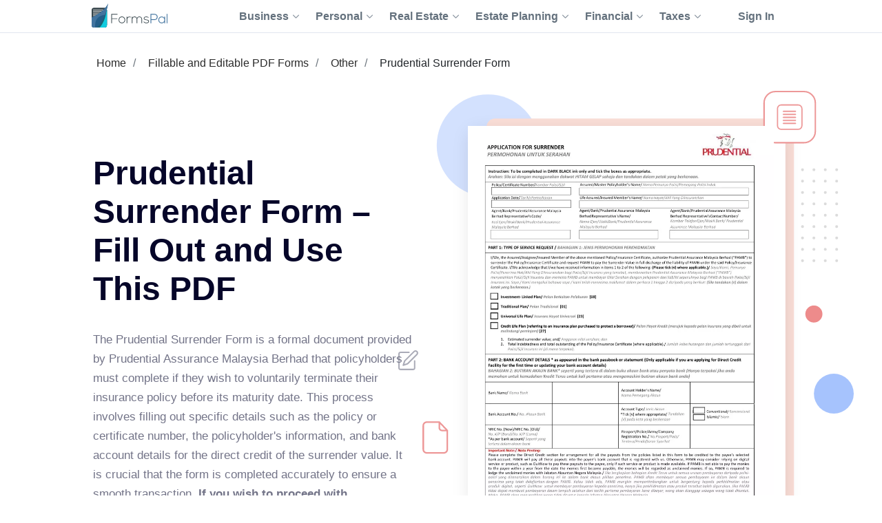

--- FILE ---
content_type: text/html;charset=UTF-8
request_url: https://formspal.com/pdf-forms/other/prudential-surrender-form/
body_size: 27503
content:
<!DOCTYPE html><html>
<head>
<meta http-equiv="Content-Type" content="text/html; charset=UTF-8">
<link rel="preconnect" href="https://fonts.gstatic.com">
<script>(function(w,d,s,l,i){w[l]=w[l]||[];w[l].push({'gtm.start':
							new Date().getTime(),event:'gtm.js'});var f=d.getElementsByTagName(s)[0],
							j=d.createElement(s),dl=l!='dataLayer'?'&l='+l:'';j.async=true;j.src=
							'https://www.googletagmanager.com/gtm.js?id='+i+dl;f.parentNode.insertBefore(j,f);
							})(window,document,'script','dataLayer','GTM-WNMWS4B');</script><title>Prudential Surrender Form ≡ Fill Out Printable PDF Forms</title>
<meta name="description" content="Prepare prudential surrender form within minutes in our advanced PDF editor. prudential surrender form and countless other forms and templates at your fingertips with FormsPal.">
<link rel="canonical" href="https://formspal.com/pdf-forms/other/prudential-surrender-form/">
<style>
					.sr-only {
						position: absolute;
						width: 1px;
						height: 1px;
						padding: 0;
						margin: -1px;
						overflow: hidden;
						clip: rect(0, 0, 0, 0);
						white-space: nowrap;
						border-width: 0;
					}
				</style>
<meta name="viewport" content="width=device-width, initial-scale=1, shrink-to-fit=no">
<meta name="robots" content="index, follow">
<link rel="shortcut icon" type="ico" href="/favicon.ico">
<link rel="apple-touch-icon" sizes="180x180" href="https://formspal.com/apple-touch-icon.png">
<link rel="icon" type="image/png" sizes="32x32" href="https://formspal.com/favicon-32x32.png">
<link rel="icon" type="image/png" sizes="16x16" href="https://formspal.com/favicon-16x16.png">
<link rel="mask-icon" href="https://formspal.com/safari-pinned-tab.svg" color="#5bbad5">
<meta name="google-site-verification" content="M6EI8EVFmhV11XW2YOpR3PkP6qX0Nq7p2N8QaVrqulo">
<link rel="preload" as="font" href="https://fonts.gstatic.com/s/roboto/v20/KFOlCnqEu92Fr1MmSU5fBBc4AMP6lQ.woff2" type="font/woff2" crossorigin="anonymous">
<link rel="preload" as="font" href="https://fonts.gstatic.com/s/roboto/v20/KFOmCnqEu92Fr1Mu4mxKKTU1Kg.woff2" type="font/woff2" crossorigin="anonymous">
<link rel="preload" as="font" href="https://fonts.gstatic.com/s/roboto/v20/KFOlCnqEu92Fr1MmEU9fBBc4AMP6lQ.woff2" type="font/woff2" crossorigin="anonymous">
<link rel="stylesheet" type="text/css" href="/build/assets/formspal_CvMN24JP.css" media="all">
<link rel="stylesheet" type="text/css" href="/build/assets/pdf-document-landing-2_aQSpoQbf.css" media="all">
<script type="module" src="/build/assets/pdf-document-landing-2-CUo70y5I.js"></script><script type="module" src="/build/assets/formspal-IYxYy91b.js"></script><script type="application/ld+json">
				{
					"@context": "https://schema.org",
					"@graph": [
						{
							"@type": "Organization",
							"@id": "https://formspal.com/#organization",
							"name": "FormsPal",
							"url": "https://formspal.com/",
							"sameAs": [
								"https://www.facebook.com/FormsPal/",
								"https://www.youtube.com/c/FormsPal/",
								"https://www.pinterest.com/formspal/",
								"https://twitter.com/FormsPal/"
							],
							"logo": {
								"@type": "ImageObject",
								"@id": "https://formspal.com/#logo",
								"inLanguage": "en-US",
								"url": "https://formspal.com/wp-content/uploads/2020/06/favicon-512.png",
								"contentUrl": "https://formspal.com/wp-content/uploads/2020/06/favicon-512.png",
								"width": 512,
								"height": 512,
								"caption": "FormsPal"
							},
							"image": {
								"@id": "https://formspal.com/#logo"
							},
							"legalName": "Altitude Software FZ-LLC",
							"address": {
								"@type": "PostalAddress",
								"addressLocality": "Al Hulaila Industrial Zone-FZ",
								"addressCountry": "UAE",
								"streetAddress": "W1-S011, Shed No.23",
								"addressRegion": "RAK"
							},
							"contactPoint": {
								"@type": "ContactPoint",
								"contactType": "customer support",
								"email": "support@formspal.com"
							}
						},
						{
							"@type": "WebSite",
							"@id": "https://formspal.com/#website",
							"url": "https://formspal.com/",
							"name": "FormsPal",
							"description": "Legal language is complex by nature, but we strive to make it easy to create various contracts and agreements at a fracture of a price by providing free fillable legal forms and simple step-by-step tools",
							"publisher": {
								"@id": "https://formspal.com/#organization"
							},
							"inLanguage": "en-US",
							"potentialAction": {
								"@type": "SearchAction",
								"target": {
									"@type": "EntryPoint",
									"urlTemplate": "https://formspal.com/?s={search_term_string}"
								},
								"query-input": "required name=search_term_string"
							}
						},
						{
							"@type": "ImageObject",
							"@id": "https://formspal.com/pdf-forms/other/prudential-surrender-form/#primaryimage",
							"inLanguage": "en-US",
							"url": "https://formspal.com/pdf-forms/other/prudential-surrender-form/prudential-surrender-form-preview.webp",
							"contentUrl": "https://formspal.com/pdf-forms/other/prudential-surrender-form/prudential-surrender-form-preview.webp",
							"width": "850",
							"height": "1100",
							"caption": "Prudential Surrender Form preview"
						},
						{
							"@type": "WebPage",
							"@id": "https://formspal.com/pdf-forms/other/prudential-surrender-form/#webpage",
							"url": "https://formspal.com/pdf-forms/other/prudential-surrender-form/",
							"name": "Prudential Surrender Form – Fill Out and Use This PDF",
							"isPartOf": {
								"@id": "https://formspal.com/#website"
							},
							"dateModified":  "2024-05-30",
							"description": "Prepare prudential surrender form within minutes in our advanced PDF editor. prudential surrender form and countless other forms and templates at your fingertips with FormsPal.",
							"breadcrumb": {
								"@id": "https://formspal.com/pdf-forms/other/prudential-surrender-form/#breadcrumb"
							},
							"inLanguage": "en-US",
							"potentialAction": [
								{
									"@type": "ReadAction",
									"target": [
										"https://formspal.com/pdf-forms/other/prudential-surrender-form/"
									]
								}
							]
						},
						{
							"@type": "BreadcrumbList",
							"@id": "https://formspal.com/pdf-forms/other/prudential-surrender-form/#breadcrumb",
							"itemListElement": [ 
								{
									"@type": "ListItem",
									"position": 1,
									"name": "Home",
									"item": "https://formspal.com/"
								}, 
								{
									"@type": "ListItem",
									"position": 2,
									"name": "Fillable and Editable PDF Forms",
									"item": "https://formspal.com/pdf-forms/"
								}, 
								{
									"@type": "ListItem",
									"position": 3,
									"name": "Other",
									"item": "https://formspal.com/pdf-forms/other/"
								}, 
								{
									"@type": "ListItem",
									"position": 4,
									"name": "Prudential Surrender Form",
									"item": "https://formspal.com/pdf-forms/other/prudential-surrender-form/"
								}
							]
						}
					]
				}
			</script><script type="application/ld+json">
					{
						"@context":"https://schema.org",
						"@type":"Product",
						"brand": {
							"@type": "Organization",
							"@id": "https://formspal.com/#organization"
						},
						"name": "Prudential Surrender Form ≡ Fill Out Printable PDF Forms",
						"description": "Prepare prudential surrender form within minutes in our advanced PDF editor. prudential surrender form and countless other forms and templates at your fingertips with FormsPal.",
						"aggregateRating": {
							"@type": "AggregateRating",
							"worstRating": "1",
							"bestRating": "5",
							"ratingValue": "5",
							"ratingCount": "1"
						}
					}
				</script><meta http-equiv="content-language" content="en-US">
<meta property="og:locale" content="en_US">
<meta property="og:type" content="website">
<meta property="og:title" content="Prudential Surrender Form ≡ Fill Out Printable PDF Forms">
<meta property="og:description" content="Prudential Surrender Form – Fill Out and Use This PDF">
<meta property="og:url" content="https://formspal.com/pdf-forms/other/prudential-surrender-form/">
<meta property="og:site_name" content="FormsPal">
<meta property="article:publisher" content="https://www.facebook.com/FormsPal">
<meta property="article:modified_time" content="2024-05-30">
<meta property="og:image" content="https://formspal.com/pdf-forms/other/prudential-surrender-form/prudential-surrender-form-preview.webp">
<meta property="og:image:width" content="850">
<meta property="og:image:height" content="1100">
<meta property="og:image:type" content="image/png">
<meta name="twitter:title" content="Prudential Surrender Form ≡ Fill Out Printable PDF Forms">
<meta name="twitter:card" content="summary_large_image">
<meta name="twitter:description" content="Prudential Surrender Form – Fill Out and Use This PDF">
<meta name="twitter:site" content="@FormsPal">
<script xmlns:str="http://exslt.org/strings" defer>
			window.SERVER_DATA = {
				
					show_state: true,
				
				paymentUrl: "",
				URL_CONSTRUCTOR_BASE: "/create",
				CREATE_DOC_URL: "https://app.formspal.com/pdf-editor/prudential-surrender-form",
				
					site_source: "formspal",
				
				documents: [
					
				],
				states: [
					
						{
							label: "Alabama",
							value: "al",
							id: 1,
						}
						,
						{
							label: "Alaska",
							value: "ak",
							id: 3,
						}
						,
						{
							label: "Arizona",
							value: "az",
							id: 5,
						}
						,
						{
							label: "Arkansas",
							value: "ar",
							id: 7,
						}
						,
						{
							label: "California",
							value: "ca",
							id: 9,
						}
						,
						{
							label: "Colorado",
							value: "co",
							id: 11,
						}
						,
						{
							label: "Connecticut",
							value: "ct",
							id: 13,
						}
						,
						{
							label: "Delaware",
							value: "de",
							id: 15,
						}
						,
						{
							label: "District of Columbia",
							value: "dc",
							id: 17,
						}
						,
						{
							label: "Florida",
							value: "fl",
							id: 19,
						}
						,
						{
							label: "Georgia",
							value: "ga",
							id: 21,
						}
						,
						{
							label: "Hawaii",
							value: "hi",
							id: 23,
						}
						,
						{
							label: "Idaho",
							value: "id",
							id: 25,
						}
						,
						{
							label: "Illinois",
							value: "il",
							id: 27,
						}
						,
						{
							label: "Indiana",
							value: "in",
							id: 29,
						}
						,
						{
							label: "Iowa",
							value: "ia",
							id: 31,
						}
						,
						{
							label: "Kansas",
							value: "ks",
							id: 33,
						}
						,
						{
							label: "Kentucky",
							value: "ky",
							id: 35,
						}
						,
						{
							label: "Louisiana",
							value: "la",
							id: 37,
						}
						,
						{
							label: "Maine",
							value: "me",
							id: 39,
						}
						,
						{
							label: "Maryland",
							value: "md",
							id: 41,
						}
						,
						{
							label: "Massachusetts",
							value: "ma",
							id: 43,
						}
						,
						{
							label: "Michigan",
							value: "mi",
							id: 45,
						}
						,
						{
							label: "Minnesota",
							value: "mn",
							id: 47,
						}
						,
						{
							label: "Mississippi",
							value: "ms",
							id: 49,
						}
						,
						{
							label: "Missouri",
							value: "mo",
							id: 51,
						}
						,
						{
							label: "Montana",
							value: "mt",
							id: 53,
						}
						,
						{
							label: "Nebraska",
							value: "ne",
							id: 55,
						}
						,
						{
							label: "Nevada",
							value: "nv",
							id: 57,
						}
						,
						{
							label: "New Hampshire",
							value: "nh",
							id: 59,
						}
						,
						{
							label: "New Jersey",
							value: "nj",
							id: 61,
						}
						,
						{
							label: "New Mexico",
							value: "nm",
							id: 63,
						}
						,
						{
							label: "New York",
							value: "ny",
							id: 65,
						}
						,
						{
							label: "North Carolina",
							value: "nc",
							id: 67,
						}
						,
						{
							label: "North Dakota",
							value: "nd",
							id: 69,
						}
						,
						{
							label: "Ohio",
							value: "oh",
							id: 71,
						}
						,
						{
							label: "Oklahoma",
							value: "ok",
							id: 73,
						}
						,
						{
							label: "Oregon",
							value: "or",
							id: 75,
						}
						,
						{
							label: "Pennsylvania",
							value: "pa",
							id: 77,
						}
						,
						{
							label: "Rhode Island",
							value: "ri",
							id: 79,
						}
						,
						{
							label: "South Carolina",
							value: "sc",
							id: 81,
						}
						,
						{
							label: "South Dakota",
							value: "sd",
							id: 83,
						}
						,
						{
							label: "Tennessee",
							value: "tn",
							id: 85,
						}
						,
						{
							label: "Texas",
							value: "tx",
							id: 87,
						}
						,
						{
							label: "Utah",
							value: "ut",
							id: 89,
						}
						,
						{
							label: "Vermont",
							value: "vt",
							id: 91,
						}
						,
						{
							label: "Virginia",
							value: "va",
							id: 93,
						}
						,
						{
							label: "Washington",
							value: "wa",
							id: 95,
						}
						,
						{
							label: "West Virginia",
							value: "wv",
							id: 97,
						}
						,
						{
							label: "Wisconsin",
							value: "wi",
							id: 99,
						}
						,
						{
							label: "Wyoming",
							value: "wy",
							id: 101,
						}
						
				],
				docTypes: [
					
				],
			}
		</script><script xmlns:str="http://exslt.org/strings" defer>
			window.vocab = {
				search_input_placeholder: "Search any document...",
				select_state_placeholder: "All States",
				document_name: "Prudential Surrender Form",
				all_pages: {
					why_we_item_1: "<h4>Free to Use</h4><strong>FormsPal is free to use without any limitations for the first 7 days.</strong> Edit, print and save your document on any device anytime.",
					why_we_item_2: "<h4>Legal and Reliable</h4><strong>Our forms are attorney-approved and valid in your state.</strong> Don’t risk your time and money 							by downloading sketchy forms online. <br />Join the hundreds of our satified daily customer.",
					why_we_item_3: "<h4>Fast and Easy</h4>Our state-of-art custom forms building software is created with you in mind. 							<strong>Answer simple questions and get your Bill of Sale in under 5 minutes.</strong>",
					why_we_item_4: "<h4>Secure and Transparent</h4><strong>You can be that certain that your data is safe with us.</strong> <br />We use advanced encryption 							technology and don’t share your information wih anyone.",
					sign_up_title: "Sign Up",
					validation_error_required: "Required field",
					validation_error_email: "Wrong email",
					validation_error_min_length: "Min [count] symbol",
					add_sign_title: "Add signature",
					add_sign_subtitle: "After adding a signature, you can move it.",
					back_text: "Back",
					download_text: "Download",
					save_continue_text: "Save & Continue",
					save_continue_and_export_text: "Save & Export",
					create_doc_text: "Create My Document",
					search_text: "Search",
					select_state_placeholder_mob: "State",
					select_type_placeholder: "Select Type",
					select_state_placeholder: "All States",
				},
				doc_templates: {
					sign_up_for_down_load: "Sign Up to Download Your Document",
					account_benefit_1: "Creating an account allows you to <strong>save your progress and edit, print, or view your 						document</strong> anytime on any device.",
					account_benefit_2: "We respect your privacy: <strong> we do not share or view your 						information </strong> and all your saved documents are encrypted 						with state of art cryptographic protocols to make sure your 						data is protected and documents are securely stored for future reference.",
					account_benefit_3: "<strong>We do not send spam</strong> or any promotional materials or unsolicited emails.",
					why_create_account: "Why create a free account?",
					why_create_account_item_1: "Edit, print, and save your documents: One-click printing",
					why_create_account_item_2: "Download in Word or PDF:<br />No technical skills required",
					why_create_account_item_3: "Send via Email: Submit <br />your docs effortlessly",
					why_create_account_item_4: "Edit anytime: Update <br />or create new versions",
					not_filled_fields_prompt: "The form contains empty fields. You can edit the document or download it as is.",
					success_add_sign: "Your signature was added successfully",
					preview_doc_content: "<p><span style=\"font-size: xx-large;\"><strong>Great Job!</strong></span></p><p>Create an Account for Free to Save, Print, or Further Customize Your Prudential Surrender Form Now:</p>",
				}
			}
		</script>
</head>
<body class="">
<noscript><iframe src="https://www.googletagmanager.com/ns.html?id=GTM-WNMWS4B" height="0" width="0" style="display:none;visibility:hidden"></iframe></noscript>
<header class="header-formspal page-header"><div class="container">
<div class="main-logo"><a href="https://formspal.com/" aria-label="FormsPal Logo"><img src="https://formspal.com/wp-content/themes/formspal/assets/img/logo.svg" alt="FormsPal Logo" width="110" height="35"></a></div>
<div class="main-menu">
<nav class="main-menu__navigation"><ul id="menu-primary-menu" class="main-menu__top-menu-list">
<li id="menu-item-41886" tabindex="0" data-order="1" class="menu-item menu-item-type-custom menu-item-object-custom main-menu__item_has-sub main-menu__item">
<span> Business <svg xmlns="http://www.w3.org/2000/svg" class="chevron" width="14" height="8" viewBox="0 0 14 8" fill="none"><path d="M1 1L7 7L13 1" stroke="#8F99A4" stroke-width="2" stroke-linecap="round" stroke-linejoin="round"></path></svg></span><ul class="main-menu__sub-menu">
<li id="menu-item-41887" class="menu-item menu-item-type-custom menu-item-object-custom main-menu__sub-item_has-sub main-menu__sub-item">
<span> Starting <svg xmlns="http://www.w3.org/2000/svg" class="chevron" width="14" height="8" viewBox="0 0 14 8" fill="none"><path d="M1 1L7 7L13 1" stroke="#8F99A4" stroke-width="2" stroke-linecap="round" stroke-linejoin="round"></path></svg></span><ul class="main-menu__sub-sub-menu">
<li id="menu-item-41888" class="menu-item menu-item-type-custom menu-item-object-custom main-menu__sub-item_has-sub main-menu__sub-sub-item">
<a href="https://formspal.com/llc-operating-agreement-template/"> LLC Operating Agreement <svg xmlns="http://www.w3.org/2000/svg" class="chevron" width="14" height="8" viewBox="0 0 14 8" fill="none"><path d="M1 1L7 7L13 1" stroke="#8F99A4" stroke-width="2" stroke-linecap="round" stroke-linejoin="round"></path></svg></a><ul class="main-menu__sub-sub-menu">
<li id="menu-item-41889" class="menu-item menu-item-type-custom menu-item-object-custom main-menu__sub-sub-item"><a href="https://formspal.com/llc-operating-agreement-template/single-member/">Single-Member Operating Agreement</a></li>
<li id="menu-item-41890" class="menu-item menu-item-type-custom menu-item-object-custom main-menu__sub-sub-item"><a href="https://formspal.com/llc-operating-agreement-template/multi-member/">Multi-Member Operating Agreement</a></li>
</ul>
</li>
<li id="menu-item-41891" class="menu-item menu-item-type-custom menu-item-object-custom main-menu__sub-sub-item"><a href="https://formspal.com/articles-of-incorporation-template/">Articles of Incorporation</a></li>
<li id="menu-item-41892" class="menu-item menu-item-type-custom menu-item-object-custom main-menu__sub-sub-item"><a href="https://formspal.com/corporate-bylaws-template/">Corporate Bylaws</a></li>
<li id="menu-item-41893" class="menu-item menu-item-type-custom menu-item-object-custom main-menu__sub-sub-item"><a href="https://formspal.com/purchase-agreement/business/">Business Purchase Agreement</a></li>
</ul>
</li>
<li id="menu-item-41894" class="menu-item menu-item-type-custom menu-item-object-custom main-menu__sub-item_has-sub main-menu__sub-item">
<span> Operating <svg xmlns="http://www.w3.org/2000/svg" class="chevron" width="14" height="8" viewBox="0 0 14 8" fill="none"><path d="M1 1L7 7L13 1" stroke="#8F99A4" stroke-width="2" stroke-linecap="round" stroke-linejoin="round"></path></svg></span><ul class="main-menu__sub-sub-menu">
<li id="menu-item-41895" class="menu-item menu-item-type-custom menu-item-object-custom main-menu__sub-item_has-sub main-menu__sub-sub-item">
<a href="https://formspal.com/nda-agreement-template/"> Non-Disclosure Agreements (NDA) <svg xmlns="http://www.w3.org/2000/svg" class="chevron" width="14" height="8" viewBox="0 0 14 8" fill="none"><path d="M1 1L7 7L13 1" stroke="#8F99A4" stroke-width="2" stroke-linecap="round" stroke-linejoin="round"></path></svg></a><ul class="main-menu__sub-sub-menu">
<li id="menu-item-41896" class="menu-item menu-item-type-custom menu-item-object-custom main-menu__sub-sub-item"><a href="https://formspal.com/nda-agreement-template/business-associate-agreement/">Business Associate (HIPPA) NDA</a></li>
<li id="menu-item-41897" class="menu-item menu-item-type-custom menu-item-object-custom main-menu__sub-sub-item"><a href="https://formspal.com/nda-agreement-template/mutual/">Mutual NDA</a></li>
<li id="menu-item-41898" class="menu-item menu-item-type-custom menu-item-object-custom main-menu__sub-sub-item"><a href="https://formspal.com/nda-agreement-template/employee-confidentiality-agreement/">Employee HIPPA NDA</a></li>
</ul>
</li>
<li id="menu-item-41899" class="menu-item menu-item-type-custom menu-item-object-custom main-menu__sub-item_has-sub main-menu__sub-sub-item">
<a href="https://formspal.com/letter-of-intent-template/"> Letter of Intent (LOI) <svg xmlns="http://www.w3.org/2000/svg" class="chevron" width="14" height="8" viewBox="0 0 14 8" fill="none"><path d="M1 1L7 7L13 1" stroke="#8F99A4" stroke-width="2" stroke-linecap="round" stroke-linejoin="round"></path></svg></a><ul class="main-menu__sub-sub-menu">
<li id="menu-item-41900" class="menu-item menu-item-type-custom menu-item-object-custom main-menu__sub-sub-item"><a href="https://formspal.com/letter-of-intent-template/purchase/business/">LOI to Purchase Business</a></li>
<li id="menu-item-41901" class="menu-item menu-item-type-custom menu-item-object-custom main-menu__sub-sub-item"><a href="https://formspal.com/letter-of-intent-template/investment/">LOI to Invest</a></li>
</ul>
</li>
<li id="menu-item-41902" class="menu-item menu-item-type-custom menu-item-object-custom main-menu__sub-item_has-sub main-menu__sub-sub-item">
<a href="https://formspal.com/release-of-liability-form/"> Release of Liability <svg xmlns="http://www.w3.org/2000/svg" class="chevron" width="14" height="8" viewBox="0 0 14 8" fill="none"><path d="M1 1L7 7L13 1" stroke="#8F99A4" stroke-width="2" stroke-linecap="round" stroke-linejoin="round"></path></svg></a><ul class="main-menu__sub-sub-menu">
<li id="menu-item-41903" class="menu-item menu-item-type-custom menu-item-object-custom main-menu__sub-sub-item"><a href="https://formspal.com/release-of-liability-form/medical-hipaa/">Medical (HIPPA) Release</a></li>
<li id="menu-item-41904" class="menu-item menu-item-type-custom menu-item-object-custom main-menu__sub-sub-item"><a href="https://formspal.com/release-of-liability-form/photo-release-form/">Photo Release</a></li>
<li id="menu-item-41905" class="menu-item menu-item-type-custom menu-item-object-custom main-menu__sub-sub-item"><a href="https://formspal.com/release-of-liability-form/video-release-form/">Video Release</a></li>
<li id="menu-item-41906" class="menu-item menu-item-type-custom menu-item-object-custom main-menu__sub-sub-item"><a href="https://formspal.com/release-of-liability-form/mechanics-lien-release-form/">Contractor Release</a></li>
</ul>
</li>
<li id="menu-item-41907" class="menu-item menu-item-type-custom menu-item-object-custom main-menu__sub-sub-item"><a href="https://formspal.com/hold-harmless-agreement/">Hold Harmless Agreement</a></li>
<li id="menu-item-41908" class="menu-item menu-item-type-custom menu-item-object-custom main-menu__sub-sub-item"><a href="https://formspal.com/non-compete-agreement-template/">Non-Compete Agreements (NCA)</a></li>
<li id="menu-item-41909" class="menu-item menu-item-type-custom menu-item-object-custom main-menu__sub-sub-item"><a href="https://formspal.com/employee-handbook-template/">Employee Handbook</a></li>
</ul>
</li>
<li id="menu-item-48871" class="menu-item menu-item-type-custom menu-item-object-custom main-menu__sub-item"><a href="https://formspal.com/employment-forms/">Employment</a></li>
</ul>
</li>
<li id="menu-item-41975" tabindex="0" data-order="1" class="menu-item menu-item-type-custom menu-item-object-custom main-menu__item_has-sub main-menu__item">
<span> Personal <svg xmlns="http://www.w3.org/2000/svg" class="chevron" width="14" height="8" viewBox="0 0 14 8" fill="none"><path d="M1 1L7 7L13 1" stroke="#8F99A4" stroke-width="2" stroke-linecap="round" stroke-linejoin="round"></path></svg></span><ul class="main-menu__sub-menu">
<li id="menu-item-41976" class="menu-item menu-item-type-custom menu-item-object-custom main-menu__sub-item_has-sub main-menu__sub-item">
<a href="https://formspal.com/affidavit-forms/"> Affidavits <svg xmlns="http://www.w3.org/2000/svg" class="chevron" width="14" height="8" viewBox="0 0 14 8" fill="none"><path d="M1 1L7 7L13 1" stroke="#8F99A4" stroke-width="2" stroke-linecap="round" stroke-linejoin="round"></path></svg></a><ul class="main-menu__sub-sub-menu">
<li id="menu-item-41977" class="menu-item menu-item-type-custom menu-item-object-custom main-menu__sub-sub-item"><a href="https://formspal.com/affidavit-forms/affidavit-of-heirship/">Affidavit of Heirship</a></li>
<li id="menu-item-41978" class="menu-item menu-item-type-custom menu-item-object-custom main-menu__sub-sub-item"><a href="https://formspal.com/affidavit-forms/affidavit-of-residency/">Affidavit of Residency</a></li>
<li id="menu-item-41979" class="menu-item menu-item-type-custom menu-item-object-custom main-menu__sub-sub-item"><a href="https://formspal.com/affidavit-forms/affidavit-of-service/">Affidavit of Service</a></li>
<li id="menu-item-41980" class="menu-item menu-item-type-custom menu-item-object-custom main-menu__sub-sub-item"><a href="https://formspal.com/affidavit-forms/affidavit-of-correction/">Affidavit of Correction</a></li>
<li id="menu-item-41981" class="menu-item menu-item-type-custom menu-item-object-custom main-menu__sub-sub-item"><a href="https://formspal.com/affidavit-forms/gift-affidavit/">Affidavit of Gift</a></li>
<li id="menu-item-41982" class="menu-item menu-item-type-custom menu-item-object-custom main-menu__sub-sub-item"><a href="https://formspal.com/small-estate-affidavit/">Small Estate Affidavit</a></li>
</ul>
</li>
<li id="menu-item-41983" class="menu-item menu-item-type-custom menu-item-object-custom main-menu__sub-item_has-sub main-menu__sub-item">
<span> Marriage <svg xmlns="http://www.w3.org/2000/svg" class="chevron" width="14" height="8" viewBox="0 0 14 8" fill="none"><path d="M1 1L7 7L13 1" stroke="#8F99A4" stroke-width="2" stroke-linecap="round" stroke-linejoin="round"></path></svg></span><ul class="main-menu__sub-sub-menu">
<li id="menu-item-41984" class="menu-item menu-item-type-custom menu-item-object-custom main-menu__sub-sub-item"><a href="https://formspal.com/prenuptial-agreement-template/">Prenuptial Agreement</a></li>
<li id="menu-item-41985" class="menu-item menu-item-type-custom menu-item-object-custom main-menu__sub-sub-item"><a href="https://formspal.com/marital-divorce-settlement-agreement/">Divorce Settlement Agreement</a></li>
<li id="menu-item-41986" class="menu-item menu-item-type-custom menu-item-object-custom main-menu__sub-sub-item"><a href="https://formspal.com/separation-agreement-template/">Legal Separation Agreement</a></li>
</ul>
</li>
<li id="menu-item-41987" class="menu-item menu-item-type-custom menu-item-object-custom main-menu__sub-item_has-sub main-menu__sub-item">
<span> Children <svg xmlns="http://www.w3.org/2000/svg" class="chevron" width="14" height="8" viewBox="0 0 14 8" fill="none"><path d="M1 1L7 7L13 1" stroke="#8F99A4" stroke-width="2" stroke-linecap="round" stroke-linejoin="round"></path></svg></span><ul class="main-menu__sub-sub-menu">
<li id="menu-item-41988" class="menu-item menu-item-type-custom menu-item-object-custom main-menu__sub-sub-item"><a href="https://formspal.com/power-of-attorney/child-power-of-attorney/">Minor Power of Attorney</a></li>
<li id="menu-item-41989" class="menu-item menu-item-type-custom menu-item-object-custom main-menu__sub-sub-item"><a href="https://formspal.com/release-of-liability-form/photo-release-form/minors/">Minor Photo Release</a></li>
<li id="menu-item-41990" class="menu-item menu-item-type-custom menu-item-object-custom main-menu__sub-sub-item"><a href="https://formspal.com/pdf-forms/temporary-custody-form/">Temporary Custody Form</a></li>
</ul>
</li>
<li id="menu-item-48870" class="menu-item menu-item-type-custom menu-item-object-custom main-menu__sub-item"><a href="https://formspal.com/consent-form/">Consent Forms</a></li>
<li id="menu-item-41991" class="menu-item menu-item-type-custom menu-item-object-custom main-menu__sub-item_has-sub main-menu__sub-item">
<a href="https://formspal.com/recommendation-letter-template/"> Letters of Recommendation <svg xmlns="http://www.w3.org/2000/svg" class="chevron" width="14" height="8" viewBox="0 0 14 8" fill="none"><path d="M1 1L7 7L13 1" stroke="#8F99A4" stroke-width="2" stroke-linecap="round" stroke-linejoin="round"></path></svg></a><ul class="main-menu__sub-sub-menu">
<li id="menu-item-41992" class="menu-item menu-item-type-custom menu-item-object-custom main-menu__sub-sub-item"><a href="https://formspal.com/recommendation-letter-template/character-reference-for-court/">Character Letter for Court</a></li>
<li id="menu-item-41993" class="menu-item menu-item-type-custom menu-item-object-custom main-menu__sub-sub-item"><a href="https://formspal.com/recommendation-letter-template/character-reference-for-court/immigration/">Immigration Letter of Support</a></li>
<li id="menu-item-41994" class="menu-item menu-item-type-custom menu-item-object-custom main-menu__sub-sub-item"><a href="https://formspal.com/recommendation-letter-template/personal/">Personal Reference Letter</a></li>
<li id="menu-item-41995" class="menu-item menu-item-type-custom menu-item-object-custom main-menu__sub-sub-item"><a href="https://formspal.com/recommendation-letter-template/job/">Job Recommendation Letter</a></li>
<li id="menu-item-41996" class="menu-item menu-item-type-custom menu-item-object-custom main-menu__sub-sub-item"><a href="https://formspal.com/recommendation-letter-template/scholarship/">Scholarship Recommendation Letter</a></li>
<li id="menu-item-41997" class="menu-item menu-item-type-custom menu-item-object-custom main-menu__sub-sub-item"><a href="https://formspal.com/recommendation-letter-template/student/">Student Recommendation Letter</a></li>
<li id="menu-item-41998" class="menu-item menu-item-type-custom menu-item-object-custom main-menu__sub-sub-item"><a href="https://formspal.com/recommendation-letter-template/eagle-scout/">Eagle Scout Recommendation Letter</a></li>
<li id="menu-item-41999" class="menu-item menu-item-type-custom menu-item-object-custom main-menu__sub-sub-item"><a href="https://formspal.com/recommendation-letter-template/landlord/">Landlord (Tenant) Recommendation Letter</a></li>
<li id="menu-item-42000" class="menu-item menu-item-type-custom menu-item-object-custom main-menu__sub-sub-item"><a href="https://formspal.com/recommendation-letter-template/coworker/">Coworker Recommendation Letter</a></li>
</ul>
</li>
<li id="menu-item-42001" class="menu-item menu-item-type-custom menu-item-object-custom main-menu__sub-item_has-sub main-menu__sub-item">
<a href="https://formspal.com/resignation-letter/"> Letters of Resignation <svg xmlns="http://www.w3.org/2000/svg" class="chevron" width="14" height="8" viewBox="0 0 14 8" fill="none"><path d="M1 1L7 7L13 1" stroke="#8F99A4" stroke-width="2" stroke-linecap="round" stroke-linejoin="round"></path></svg></a><ul class="main-menu__sub-sub-menu">
<li id="menu-item-42002" class="menu-item menu-item-type-custom menu-item-object-custom main-menu__sub-sub-item"><a href="https://formspal.com/resignation-letter/two-week-notice/">Two-Week Notice Letter</a></li>
<li id="menu-item-42003" class="menu-item menu-item-type-custom menu-item-object-custom main-menu__sub-sub-item"><a href="https://formspal.com/resignation-letter/retirement/">Retirement Letter</a></li>
<li id="menu-item-42004" class="menu-item menu-item-type-custom menu-item-object-custom main-menu__sub-sub-item"><a href="https://formspal.com/resignation-letter/immediate/">Immediate Resignation Letter</a></li>
<li id="menu-item-42005" class="menu-item menu-item-type-custom menu-item-object-custom main-menu__sub-sub-item"><a href="https://formspal.com/resignation-letter/teacher/">Teacher Resignation Letter</a></li>
</ul>
</li>
</ul>
</li>
<li id="menu-item-41910" tabindex="0" data-order="1" class="menu-item menu-item-type-custom menu-item-object-custom main-menu__item_has-sub main-menu__item">
<span> Real Estate <svg xmlns="http://www.w3.org/2000/svg" class="chevron" width="14" height="8" viewBox="0 0 14 8" fill="none"><path d="M1 1L7 7L13 1" stroke="#8F99A4" stroke-width="2" stroke-linecap="round" stroke-linejoin="round"></path></svg></span><ul class="main-menu__sub-menu">
<li id="menu-item-41911" class="menu-item menu-item-type-custom menu-item-object-custom main-menu__sub-item_has-sub main-menu__sub-item">
<a href="https://formspal.com/rental-lease-agreement-forms/"> Lease\Rental Agreements <svg xmlns="http://www.w3.org/2000/svg" class="chevron" width="14" height="8" viewBox="0 0 14 8" fill="none"><path d="M1 1L7 7L13 1" stroke="#8F99A4" stroke-width="2" stroke-linecap="round" stroke-linejoin="round"></path></svg></a><ul class="main-menu__sub-sub-menu">
<li id="menu-item-41912" class="menu-item menu-item-type-custom menu-item-object-custom main-menu__sub-sub-item"><a href="https://formspal.com/rental-lease-agreement-forms/simple-one-page-lease/">Simple Lease Agreement (One-Page)</a></li>
<li id="menu-item-41913" class="menu-item menu-item-type-custom menu-item-object-custom main-menu__sub-sub-item"><a href="https://formspal.com/rental-lease-agreement-forms/room-agreement/">Room Rental Agreement</a></li>
<li id="menu-item-41914" class="menu-item menu-item-type-custom menu-item-object-custom main-menu__sub-sub-item"><a href="https://formspal.com/rental-lease-agreement-forms/lease-to-own-agreement/">Rent to Own Contract</a></li>
<li id="menu-item-41915" class="menu-item menu-item-type-custom menu-item-object-custom main-menu__sub-sub-item"><a href="https://formspal.com/rental-lease-agreement-forms/sublease-agreement/">Sublease Agreement</a></li>
<li id="menu-item-41916" class="menu-item menu-item-type-custom menu-item-object-custom main-menu__sub-sub-item"><a href="https://formspal.com/rental-lease-agreement-forms/commercial-lease/">Commercial Lease Agreements</a></li>
<li id="menu-item-41917" class="menu-item menu-item-type-custom menu-item-object-custom main-menu__sub-sub-item"><a href="https://formspal.com/rental-lease-agreement-forms/month-to-month-rental-agreement/">Monthly Lease Agreement</a></li>
</ul>
</li>
<li id="menu-item-41918" class="menu-item menu-item-type-custom menu-item-object-custom main-menu__sub-item_has-sub main-menu__sub-item">
<a href="https://formspal.com/eviction-notice/"> Eviction Notices <svg xmlns="http://www.w3.org/2000/svg" class="chevron" width="14" height="8" viewBox="0 0 14 8" fill="none"><path d="M1 1L7 7L13 1" stroke="#8F99A4" stroke-width="2" stroke-linecap="round" stroke-linejoin="round"></path></svg></a><ul class="main-menu__sub-sub-menu">
<li id="menu-item-41919" class="menu-item menu-item-type-custom menu-item-object-custom main-menu__sub-sub-item"><a href="https://formspal.com/eviction-notice/pay-or-quit-notice/">Late Rent Notice (Pay or Quit)</a></li>
<li id="menu-item-41920" class="menu-item menu-item-type-custom menu-item-object-custom main-menu__sub-sub-item"><a href="https://formspal.com/eviction-notice/3-day-notice-to-vacate/">3-day Notice to Quit</a></li>
<li id="menu-item-41921" class="menu-item menu-item-type-custom menu-item-object-custom main-menu__sub-sub-item"><a href="https://formspal.com/eviction-notice/60-day-notice-to-vacate/">60-day Notice to Vacate</a></li>
</ul>
</li>
<li id="menu-item-41922" class="menu-item menu-item-type-custom menu-item-object-custom main-menu__sub-item_has-sub main-menu__sub-item">
<a href="https://formspal.com/deed-forms/"> Deed Forms <svg xmlns="http://www.w3.org/2000/svg" class="chevron" width="14" height="8" viewBox="0 0 14 8" fill="none"><path d="M1 1L7 7L13 1" stroke="#8F99A4" stroke-width="2" stroke-linecap="round" stroke-linejoin="round"></path></svg></a><ul class="main-menu__sub-sub-menu">
<li id="menu-item-41923" class="menu-item menu-item-type-custom menu-item-object-custom main-menu__sub-sub-item"><a href="https://formspal.com/deed-forms/quitclaim/">Quitclaim Deed</a></li>
<li id="menu-item-41924" class="menu-item menu-item-type-custom menu-item-object-custom main-menu__sub-sub-item"><a href="https://formspal.com/deed-forms/lady-bird/">Lady Bird Deed</a></li>
<li id="menu-item-41925" class="menu-item menu-item-type-custom menu-item-object-custom main-menu__sub-sub-item"><a href="https://formspal.com/deed-forms/general-warranty/">General Warranty Deed</a></li>
<li id="menu-item-41926" class="menu-item menu-item-type-custom menu-item-object-custom main-menu__sub-sub-item"><a href="https://formspal.com/deed-forms/transfer-on-death/">Transfer-on-Death Deed</a></li>
<li id="menu-item-41927" class="menu-item menu-item-type-custom menu-item-object-custom main-menu__sub-sub-item"><a href="https://formspal.com/deed-forms/deed-of-trust/">Trust Deed</a></li>
<li id="menu-item-41928" class="menu-item menu-item-type-custom menu-item-object-custom main-menu__sub-sub-item"><a href="https://formspal.com/deed-forms/gift/">Gift Deed</a></li>
</ul>
</li>
<li id="menu-item-41929" class="menu-item menu-item-type-custom menu-item-object-custom main-menu__sub-item"><a href="https://formspal.com/rental-lease-agreement-forms/termination-letter/">Lease Termination Letter</a></li>
<li id="menu-item-41930" class="menu-item menu-item-type-custom menu-item-object-custom main-menu__sub-item"><a href="https://formspal.com/rental-lease-agreement-forms/application/">Rental Application</a></li>
<li id="menu-item-41931" class="menu-item menu-item-type-custom menu-item-object-custom main-menu__sub-item"><a href="https://formspal.com/employment-verification-letter/">Employment Verification Letter</a></li>
<li id="menu-item-41932" class="menu-item menu-item-type-custom menu-item-object-custom main-menu__sub-item"><a href="https://formspal.com/rental-lease-agreement-forms/rent-increase-notice/">Rent Increase Notice</a></li>
<li id="menu-item-41933" class="menu-item menu-item-type-custom menu-item-object-custom main-menu__sub-item"><a href="https://formspal.com/rental-lease-agreement-forms/lease-nonrenewal-notice/">Notice of Lease Non-renewal</a></li>
<li id="menu-item-41934" class="menu-item menu-item-type-custom menu-item-object-custom main-menu__sub-item"><a href="https://formspal.com/purchase-agreement/real-estate/">Real Estate Purchase Agreement</a></li>
<li id="menu-item-41935" class="menu-item menu-item-type-custom menu-item-object-custom main-menu__sub-item"><a href="https://formspal.com/purchase-agreement/real-estate/disclosure-statement/">Property Disclosure Form</a></li>
</ul>
</li>
<li id="menu-item-41936" tabindex="0" data-order="1" class="menu-item menu-item-type-custom menu-item-object-custom main-menu__item_has-sub main-menu__item">
<span> Estate Planning <svg xmlns="http://www.w3.org/2000/svg" class="chevron" width="14" height="8" viewBox="0 0 14 8" fill="none"><path d="M1 1L7 7L13 1" stroke="#8F99A4" stroke-width="2" stroke-linecap="round" stroke-linejoin="round"></path></svg></span><ul class="main-menu__sub-menu">
<li id="menu-item-41937" class="menu-item menu-item-type-custom menu-item-object-custom main-menu__sub-item_has-sub main-menu__sub-item">
<a href="https://formspal.com/power-of-attorney/"> Power of Attorney <svg xmlns="http://www.w3.org/2000/svg" class="chevron" width="14" height="8" viewBox="0 0 14 8" fill="none"><path d="M1 1L7 7L13 1" stroke="#8F99A4" stroke-width="2" stroke-linecap="round" stroke-linejoin="round"></path></svg></a><ul class="main-menu__sub-sub-menu">
<li id="menu-item-41938" class="menu-item menu-item-type-custom menu-item-object-custom main-menu__sub-sub-item"><a href="https://formspal.com/power-of-attorney/durable-power-of-attorney/">Durable Power of Attorney</a></li>
<li id="menu-item-41939" class="menu-item menu-item-type-custom menu-item-object-custom main-menu__sub-sub-item"><a href="https://formspal.com/power-of-attorney/medical-power-of-attorney/">Medical Power of Attorney</a></li>
<li id="menu-item-41940" class="menu-item menu-item-type-custom menu-item-object-custom main-menu__sub-sub-item"><a href="https://formspal.com/power-of-attorney/limited-power-of-attorney/">Limited (Special) Power of Attorney</a></li>
<li id="menu-item-41941" class="menu-item menu-item-type-custom menu-item-object-custom main-menu__sub-sub-item"><a href="https://formspal.com/power-of-attorney/general-power-of-attorney/">General Power of Attorney</a></li>
<li id="menu-item-41942" class="menu-item menu-item-type-custom menu-item-object-custom main-menu__sub-sub-item"><a href="https://formspal.com/power-of-attorney/revocation-power-of-attorney/">Power of Attorney Revocation</a></li>
<li id="menu-item-41943" class="menu-item menu-item-type-custom menu-item-object-custom main-menu__sub-sub-item"><a href="https://formspal.com/power-of-attorney/real-estate-power-of-attorney/">Real Estate Power of Attorney</a></li>
<li id="menu-item-41944" class="menu-item menu-item-type-custom menu-item-object-custom main-menu__sub-sub-item"><a href="https://formspal.com/power-of-attorney/motor-vehicle-power-of-attorney/">Motor Vehicle Power of Attorney</a></li>
<li id="menu-item-41945" class="menu-item menu-item-type-custom menu-item-object-custom main-menu__sub-sub-item"><a href="https://formspal.com/power-of-attorney/irs-power-of-attorney/">Tax Power of Attorney (IRS 2848)</a></li>
</ul>
</li>
<li id="menu-item-41946" class="menu-item menu-item-type-custom menu-item-object-custom main-menu__sub-item"><a href="https://formspal.com/last-will/">Last Will and Testament</a></li>
<li id="menu-item-41947" class="menu-item menu-item-type-custom menu-item-object-custom main-menu__sub-item"><a href="https://formspal.com/last-will/codicil-form/">Codicil to Will (Amendment)</a></li>
<li id="menu-item-41948" class="menu-item menu-item-type-custom menu-item-object-custom main-menu__sub-item"><a href="https://formspal.com/living-will/">Living Will</a></li>
<li id="menu-item-41949" class="menu-item menu-item-type-custom menu-item-object-custom main-menu__sub-item"><a href="https://formspal.com/dnr-form/">DNR Order</a></li>
</ul>
</li>
<li id="menu-item-41950" tabindex="0" data-order="1" class="menu-item menu-item-type-custom menu-item-object-custom main-menu__item_has-sub main-menu__item">
<span> Financial <svg xmlns="http://www.w3.org/2000/svg" class="chevron" width="14" height="8" viewBox="0 0 14 8" fill="none"><path d="M1 1L7 7L13 1" stroke="#8F99A4" stroke-width="2" stroke-linecap="round" stroke-linejoin="round"></path></svg></span><ul class="main-menu__sub-menu">
<li id="menu-item-41951" class="menu-item menu-item-type-custom menu-item-object-custom main-menu__sub-item_has-sub main-menu__sub-item">
<a href="https://formspal.com/bill-of-sale/"> Bill of Sale <svg xmlns="http://www.w3.org/2000/svg" class="chevron" width="14" height="8" viewBox="0 0 14 8" fill="none"><path d="M1 1L7 7L13 1" stroke="#8F99A4" stroke-width="2" stroke-linecap="round" stroke-linejoin="round"></path></svg></a><ul class="main-menu__sub-sub-menu">
<li id="menu-item-41952" class="menu-item menu-item-type-custom menu-item-object-custom main-menu__sub-sub-item"><a href="https://formspal.com/bill-of-sale/motor-vehicle-bill-of-sale/">Motor Vehicle Bill of Sale</a></li>
<li id="menu-item-41953" class="menu-item menu-item-type-custom menu-item-object-custom main-menu__sub-sub-item"><a href="https://formspal.com/bill-of-sale/boat-bill-of-sale/">Boat Bill of Sale</a></li>
<li id="menu-item-41954" class="menu-item menu-item-type-custom menu-item-object-custom main-menu__sub-sub-item"><a href="https://formspal.com/bill-of-sale/firearm-bill-of-sale/">Firearm Bill of Sale</a></li>
<li id="menu-item-41955" class="menu-item menu-item-type-custom menu-item-object-custom main-menu__sub-sub-item"><a href="https://formspal.com/bill-of-sale/trailer-bill-of-sale/">Trailer Bill of Sale</a></li>
<li id="menu-item-41956" class="menu-item menu-item-type-custom menu-item-object-custom main-menu__sub-sub-item"><a href="https://formspal.com/bill-of-sale/generic-bill-of-sale/">Generic Bill of Sale</a></li>
</ul>
</li>
<li id="menu-item-41957" class="menu-item menu-item-type-custom menu-item-object-custom main-menu__sub-item_has-sub main-menu__sub-item">
<a href="https://formspal.com/loan-agreement-template/"> Loan Agreements <svg xmlns="http://www.w3.org/2000/svg" class="chevron" width="14" height="8" viewBox="0 0 14 8" fill="none"><path d="M1 1L7 7L13 1" stroke="#8F99A4" stroke-width="2" stroke-linecap="round" stroke-linejoin="round"></path></svg></a><ul class="main-menu__sub-sub-menu">
<li id="menu-item-41958" class="menu-item menu-item-type-custom menu-item-object-custom main-menu__sub-sub-item"><a href="https://formspal.com/loan-agreement-template/payment-agreement/">Payment Plan Template</a></li>
<li id="menu-item-41959" class="menu-item menu-item-type-custom menu-item-object-custom main-menu__sub-sub-item"><a href="https://formspal.com/loan-agreement-template/car-sale/">Car Payment Agreement</a></li>
<li id="menu-item-41960" class="menu-item menu-item-type-custom menu-item-object-custom main-menu__sub-sub-item"><a href="https://formspal.com/loan-agreement-template/family/">Family Loan Agreement</a></li>
<li id="menu-item-41961" class="menu-item menu-item-type-custom menu-item-object-custom main-menu__sub-sub-item"><a href="https://formspal.com/loan-agreement-template/iou/">IOU Form</a></li>
</ul>
</li>
<li id="menu-item-41962" class="menu-item menu-item-type-custom menu-item-object-custom main-menu__sub-item_has-sub main-menu__sub-item">
<a href="https://formspal.com/purchase-agreement/"> Purchase Agreements <svg xmlns="http://www.w3.org/2000/svg" class="chevron" width="14" height="8" viewBox="0 0 14 8" fill="none"><path d="M1 1L7 7L13 1" stroke="#8F99A4" stroke-width="2" stroke-linecap="round" stroke-linejoin="round"></path></svg></a><ul class="main-menu__sub-sub-menu">
<li id="menu-item-41963" class="menu-item menu-item-type-custom menu-item-object-custom main-menu__sub-sub-item"><a href="https://formspal.com/purchase-agreement/vehicle/">Vehicle Purchase Agreement</a></li>
<li id="menu-item-41964" class="menu-item menu-item-type-custom menu-item-object-custom main-menu__sub-sub-item"><a href="https://formspal.com/purchase-agreement/land/">Land Purchase Agreement</a></li>
<li id="menu-item-41965" class="menu-item menu-item-type-custom menu-item-object-custom main-menu__sub-sub-item"><a href="https://formspal.com/purchase-agreement/stock/">Stock Purchase Agreement</a></li>
</ul>
</li>
<li id="menu-item-48869" class="menu-item menu-item-type-custom menu-item-object-custom main-menu__sub-item"><a href="https://formspal.com/promissory-note-template/">Promissory Note</a></li>
</ul>
</li>
<li id="menu-item-41966" tabindex="0" data-order="1" class="menu-item menu-item-type-custom menu-item-object-custom main-menu__item_has-sub main-menu__item">
<span> Taxes <svg xmlns="http://www.w3.org/2000/svg" class="chevron" width="14" height="8" viewBox="0 0 14 8" fill="none"><path d="M1 1L7 7L13 1" stroke="#8F99A4" stroke-width="2" stroke-linecap="round" stroke-linejoin="round"></path></svg></span><ul class="main-menu__sub-menu">
<li id="menu-item-41967" class="menu-item menu-item-type-custom menu-item-object-custom main-menu__sub-item"><a href="https://formspal.com/pdf-forms/irs-1040/">IRS Form 1040</a></li>
<li id="menu-item-41968" class="menu-item menu-item-type-custom menu-item-object-custom main-menu__sub-item"><a href="https://formspal.com/pdf-forms/irs-w-2/">IRS Form W-2</a></li>
<li id="menu-item-41969" class="menu-item menu-item-type-custom menu-item-object-custom main-menu__sub-item"><a href="https://formspal.com/pdf-forms/irs-w-4/">IRS Form W-4</a></li>
<li id="menu-item-41970" class="menu-item menu-item-type-custom menu-item-object-custom main-menu__sub-item"><a href="https://formspal.com/pdf-forms/irs-1099-misc/">IRS Form 1099-MISC</a></li>
<li id="menu-item-41971" class="menu-item menu-item-type-custom menu-item-object-custom main-menu__sub-item"><a href="https://formspal.com/pdf-forms/irs-1098/">IRS Form 1098</a></li>
</ul>
</li>
<li id="menu-item-41972" data-order="1" class="menu-item menu-item-type-custom menu-item-object-custom main-menu__item"><a rel="nofollow" href="https://app.formspal.com/login">Sign In</a></li>
</ul></nav><svg class="sprite cross" aria-label="Cross Icon" width="32" height="32"><use href="https://formspal.com/wp-content/themes/formspal/assets/img/sprites/sprite-icons.svg#icon-cross"></use></svg>
</div>
<div class="burger-menu"><svg class="sprite hamburger" aria-label="Hamburger Icon" width="32" height="32"><use href="https://formspal.com/wp-content/themes/formspal/assets/img/sprites/sprite-icons.svg#icon-hamburger"></use></svg></div>
</div></header><div id="login-modal"></div>
<div xmlns:b64="https://github.com/ilyakharlamov/xslt_base64" id="app"></div>
<section xmlns:b64="https://github.com/ilyakharlamov/xslt_base64" class="banner document__banner"><div class="breadcrumb-container antiCls"><div class=""><nav aria-label="breadcrumb"><ol class="breadcrumb">
<li class="breadcrumb-item"><a href="/">Home</a></li>
<li class="breadcrumb-item"><a href="/pdf-forms/">Fillable and Editable PDF Forms</a></li>
<li class="breadcrumb-item"><a href="/pdf-forms/other/">Other</a></li>
<li class="breadcrumb-item"><span class="breadcrumb_last" aria-current="page">Prudential Surrender Form</span></li>
</ol></nav></div></div>
<div class="container">
<div class="banner__content">
<h1>Prudential Surrender Form – Fill Out and Use This PDF</h1>
<p><p>The Prudential Surrender Form is a formal document provided by Prudential Assurance Malaysia Berhad that policyholders must complete if they wish to voluntarily terminate their insurance policy before its maturity date. This process involves filling out specific details such as the policy or certificate number, the policyholder's information, and bank account details for the direct credit of the surrender value. It is crucial that the form is completed accurately to ensure a smooth transaction. <b>If you wish to proceed with surrendering your policy, click the button below to fill out the form.</b></p></p>
<div class="banner__buttons">
<span class="btn btn-orange js-link" data-association="I2FjdGlvbj1lZGl0">
							Get Form Now
						</span><span class="btn btn-link js-link" data-download="15030.pdf" data-association="L2RhdGEvRG9jdW1lbnRUZW1wbGF0ZXMvVGVtcGxhdGVGaWxlLzAvMTUvMTUwMzAucGRm">
							Download PDF
						</span>
</div>
</div>
<div class="banner__preview"><img srcset="        /pdf-forms/other/prudential-surrender-form/prudential-surrender-form-preview-s.webp 360w,        /pdf-forms/other/prudential-surrender-form/prudential-surrender-form-preview-m.webp 600w,        /pdf-forms/other/prudential-surrender-form/prudential-surrender-form-preview.webp       " sizes="(max-width: 768px) 90vw, 50vw" width="850" height="1100" src="/pdf-forms/other/prudential-surrender-form/prudential-surrender-form-preview.webp" alt="Prudential Surrender Form first page preview"></div>
</div></section><section xmlns:b64="https://github.com/ilyakharlamov/xslt_base64" class="pdf-form-detail"><div class="container">
<h2>Prudential Surrender Form PDF Details</h2>
<p><p>Deciding to surrender an insurance policy is a significant action that holds various implications for policyholders. The Prudential Surrender Form serves as a pivotal document in this process, facilitating the request to Prudential Assurance Malaysia Berhad (PAMB) to formally terminate a policy or insurance certificate. As per the instructions outlined on the form, it's imperative for policyholders to complete the application using dark black ink and to accurately tick the appropriate boxes to express their requests clearly. The form comprehensively gathers essential details including policy or certificate number, assured or master policyholder’s name, application date, and the name of the insured member, among others. It also covers key sections such as the type of service request, bank account details for the direct credit facility, a statement of declaration by the policyholder, and terms and conditions associated with the surrender process. Importantly, the form stresses the need for a correct and thorough completion to avoid any processing delays. This form is not only a tool to initiate the surrender but also an agreement to the terms under which the surrender is processed, highlighting the surrender value, associated charges, and the impact on the policy. Completing this form accurately is critical for policyholders wishing to navigate the surrender process smoothly and to ensure their understanding and agreement with all applicable conditions and consequences of surrendering their policy. </p></p>
<div class="table-wrapper"><table id="js-detail-table" class="detail-table"><tbody><tr class="detail-table__row"><th>Question</th><th>Answer</th></tr><tr class="detail-table__row"><td>Form Name</td><td>Prudential Surrender Form</td></tr><tr class="detail-table__row"><td>Form Length</td><td>3 pages</td></tr><tr class="detail-table__row"><td>Fillable?</td><td>No</td></tr><tr class="detail-table__row"><td>Fillable fields</td><td>0</td></tr><tr class="detail-table__row"><td>Avg. time to fill out</td><td>45 sec</td></tr><tr class="detail-table__row"><td>Other names</td><td>prudential life insurance cash surrender forms, pruential life cash surrender form, prudential surrender form, prudential request to surrender policy form</td></tr></tbody></table><div id="js-detail-table-navigator" class="navigator d-md-none">
<span class="arrow-left"><svg xmlns="http://www.w3.org/2000/svg" width="11" height="20" viewBox="0 0 11 20" fill="none"><path d="M1.10384 10.2594L9.35414 18.8844C9.49769 19.0331 9.735 19.0397 9.88442 18.8961C10.0338 18.753 10.039 18.5156 9.89613 18.3659L1.89415 10.0001L9.89616 1.63426C10.039 1.48449 10.0339 1.24718 9.88446 1.10399C9.81193 1.03442 9.7182 1 9.62517 1C9.52627 1 9.42815 1.03881 9.35417 1.11573L1.10384 9.74081C0.965388 9.88583 0.965388 10.1143 1.10384 10.2594Z" fill="#737488" stroke="#737488" stroke-width="1.5"></path></svg></span><span class="slide active">1</span><span class="slide">2</span><span class="arrow-right"><svg xmlns="http://www.w3.org/2000/svg" width="11" height="20" viewBox="0 0 11 20" fill="none"><path d="M9.89616 9.74063L1.64586 1.11556C1.50231 0.96688 1.265 0.960271 1.11558 1.10385C0.966159 1.24704 0.961026 1.48435 1.10387 1.63412L9.10585 9.99991L1.10384 18.3657C0.960991 18.5155 0.966124 18.7528 1.11554 18.896C1.18807 18.9656 1.2818 19 1.37483 19C1.47373 19 1.57186 18.9612 1.64583 18.8843L9.89616 10.2592C10.0346 10.1142 10.0346 9.88565 9.89616 9.74063Z" fill="#737488" stroke="#737488" stroke-width="1.5"></path></svg></span>
</div>
</div>
</div></section><section class="html-from-pdf-preview"><div class="container">
<h2 class="text-center">Form Preview Example</h2>
<div class="pages"><style type="text/css">

body {margin-top: 0px;margin-left: 0px;}

#page_1 {position:relative; overflow: hidden;margin: 12px 0px 13px 46px;padding: 0px;border: none;width: 770px;}
#page_1 #id1_1 {border:none;margin: 28px 0px 0px 0px;padding: 0px;border:none;width: 770px;overflow: hidden;}
#page_1 #id1_2 {border:none;margin: 11px 0px 0px 7px;padding: 0px;border:none;width: 710px;overflow: hidden;}
#page_1 #id1_2 #id1_2_1 {float:left;border:none;margin: 14px 0px 0px 0px;padding: 0px;border:none;width: 154px;overflow: hidden;}
#page_1 #id1_2 #id1_2_2 {float:left;border:none;margin: 0px 0px 0px 0px;padding: 0px;border:none;width: 556px;overflow: hidden;}

#page_1 #p1dimg1 {position:absolute;top:0px;left:0px;z-index:-1;width:719px;height:1030px;}
#page_1 #p1dimg1 #p1img1 {width:719px;height:1030px;}




#page_2 {position:relative; overflow: hidden;margin: 0px;padding: 96px;border: none;width: 267px;height: 267px;}
#page_3 {position:relative; overflow: hidden;margin: 19px 0px 13px 50px;padding: 0px;border: none;width: 766px;}
#page_3 #id3_1 {border:none;margin: 10px 0px 0px 1px;padding: 0px;border:none;width: 765px;overflow: hidden;}
#page_3 #id3_2 {border:none;margin: 15px 0px 0px 3px;padding: 0px;border:none;width: 710px;overflow: hidden;}
#page_3 #id3_2 #id3_2_1 {float:left;border:none;margin: 15px 0px 0px 0px;padding: 0px;border:none;width: 153px;overflow: hidden;}
#page_3 #id3_2 #id3_2_2 {float:left;border:none;margin: 0px 0px 0px 0px;padding: 0px;border:none;width: 557px;overflow: hidden;}

#page_3 #p3dimg1 {position:absolute;top:0px;left:0px;z-index:-1;width:718px;height:1023px;}
#page_3 #p3dimg1 #p3img1 {width:718px;height:1023px;}




#page_4 {position:relative; overflow: hidden;margin: 0px;padding: 96px;border: none;width: 267px;height: 267px;}
#page_5 {position:relative; overflow: hidden;margin: 19px 0px 13px 46px;padding: 0px;border: none;width: 770px;}
#page_5 #id5_1 {border:none;margin: 10px 0px 0px 5px;padding: 0px;border:none;width: 765px;overflow: hidden;}
#page_5 #id5_2 {border:none;margin: 48px 0px 0px 33px;padding: 0px;border:none;width: 737px;overflow: hidden;}
#page_5 #id5_2 #id5_2_1 {float:left;border:none;margin: 0px 0px 0px 0px;padding: 0px;border:none;width: 331px;overflow: hidden;}
#page_5 #id5_2 #id5_2_2 {float:left;border:none;margin: 5px 0px 0px 0px;padding: 0px;border:none;width: 406px;overflow: hidden;}
#page_5 #id5_3 {border:none;margin: 12px 0px 0px 8px;padding: 0px;border:none;width: 762px;overflow: hidden;}
#page_5 #id5_4 {border:none;margin: 8px 0px 0px 7px;padding: 0px;border:none;width: 710px;overflow: hidden;}
#page_5 #id5_4 #id5_4_1 {float:left;border:none;margin: 14px 0px 0px 0px;padding: 0px;border:none;width: 155px;overflow: hidden;}
#page_5 #id5_4 #id5_4_2 {float:left;border:none;margin: 0px 0px 0px 0px;padding: 0px;border:none;width: 555px;overflow: hidden;}

#page_5 #p5dimg1 {position:absolute;top:0px;left:0px;z-index:-1;width:722px;height:1023px;}
#page_5 #p5dimg1 #p5img1 {width:722px;height:1023px;}




#page_6 {position:relative; overflow: hidden;margin: 0px;padding: 96px;border: none;width: 267px;height: 267px;}
.dclr {clear:both;float:none;height:1px;margin:0px;padding:0px;overflow:hidden;}

.ft0{font: bold 16px 'Lucida Sans Unicode';line-height: 21px;}
.ft1{font: bold 16px 'Lucida Sans Unicode';color: #211d1e;line-height: 21px;}
.ft2{font: italic bold 16px 'Lucida Sans Unicode';color: #818181;line-height: 25px;}
.ft3{font: italic bold 16px 'Lucida Sans Unicode';color: #808080;line-height: 25px;}
.ft4{font: bold 12px 'Lucida Sans Unicode';color: #211d1e;line-height: 15px;}
.ft5{font: italic bold 12px 'Lucida Sans Unicode';color: #808080;line-height: 18px;}
.ft6{font: italic 8px 'Lucida Sans Unicode';color: #808080;line-height: 13px;}
.ft7{font: 8px 'Lucida Sans Unicode';line-height: 13px;}
.ft8{font: 1px 'Lucida Sans Unicode';line-height: 1px;}
.ft9{font: 11px 'Lucida Sans Unicode';line-height: 17px;}
.ft10{font: italic 11px 'Lucida Sans Unicode';color: #808080;line-height: 17px;}
.ft11{font: 9px 'Lucida Sans Unicode';line-height: 14px;}
.ft12{font: 11px 'Lucida Sans Unicode';line-height: 13px;}
.ft13{font: 1px 'Lucida Sans Unicode';line-height: 13px;}
.ft14{font: 10px 'Lucida Sans Unicode';line-height: 13px;}
.ft15{font: italic 10px 'Lucida Sans Unicode';color: #818181;line-height: 15px;}
.ft16{font: 1px 'Lucida Sans Unicode';line-height: 16px;}
.ft17{font: italic 11px 'Lucida Sans Unicode';color: #818181;line-height: 16px;}
.ft18{font: italic 9px 'Lucida Sans Unicode';color: #818181;line-height: 14px;}
.ft19{font: italic 11px 'Lucida Sans Unicode';color: #818181;line-height: 14px;}
.ft20{font: 1px 'Lucida Sans Unicode';line-height: 14px;}
.ft21{font: bold 12px 'Lucida Sans Unicode';line-height: 18px;}
.ft22{font: bold 10px 'Lucida Sans Unicode';line-height: 14px;}
.ft23{font: italic 10px 'Lucida Sans Unicode';color: #818181;line-height: 14px;}
.ft24{font: italic 10px 'Lucida Sans Unicode';color: #808080;line-height: 14px;}
.ft25{font: italic bold 10px 'Lucida Sans Unicode';color: #7f7f7f;line-height: 14px;}
.ft26{font: italic bold 10px 'Lucida Sans Unicode';color: #818181;line-height: 14px;}
.ft27{font: 10px 'Lucida Sans Unicode';line-height: 14px;}
.ft28{font: italic bold 11px 'Lucida Sans Unicode';color: #808080;line-height: 17px;}
.ft29{font: italic bold 11px 'Lucida Sans Unicode';color: #818181;line-height: 17px;}
.ft30{font: bold 11px 'Lucida Sans Unicode';line-height: 17px;}
.ft31{font: italic bold 11px 'Lucida Sans Unicode';color: #808080;line-height: 16px;}
.ft32{font: bold 11px 'Lucida Sans Unicode';line-height: 16px;}
.ft33{font: 11px 'Lucida Sans Unicode';margin-left: 11px;line-height: 14px;}
.ft34{font: italic 11px 'Lucida Sans Unicode';color: #808080;line-height: 14px;}
.ft35{font: 11px 'Lucida Sans Unicode';line-height: 14px;}
.ft36{font: 11px 'Lucida Sans Unicode';margin-left: 11px;line-height: 16px;}
.ft37{font: italic 11px 'Lucida Sans Unicode';color: #808080;line-height: 16px;}
.ft38{font: 11px 'Lucida Sans Unicode';line-height: 16px;}
.ft39{font: bold 12px 'Lucida Sans Unicode';line-height: 14px;}
.ft40{font: italic 11px 'Lucida Sans Unicode';color: #818181;line-height: 17px;}
.ft41{font: 1px 'Lucida Sans Unicode';line-height: 7px;}
.ft42{font: 1px 'Lucida Sans Unicode';line-height: 15px;}
.ft43{font: italic 8px 'Lucida Sans Unicode';color: #818181;line-height: 13px;}
.ft44{font: 1px 'Lucida Sans Unicode';line-height: 8px;}
.ft45{font: italic 11px 'Lucida Sans Unicode';color: #818181;line-height: 13px;}
.ft46{font: 1px 'Lucida Sans Unicode';line-height: 6px;}
.ft47{font: italic 10px 'Lucida Sans Unicode';color: #818181;line-height: 13px;}
.ft48{font: 1px 'Lucida Sans Unicode';line-height: 10px;}
.ft49{font: italic bold 11px 'Lucida Sans Unicode';color: #ff0000;line-height: 13px;}
.ft50{font: bold 11px 'Lucida Sans Unicode';color: #ff0000;line-height: 13px;}
.ft51{font: 8px 'Lucida Sans Unicode';line-height: 12px;}
.ft52{font: italic 9px 'Lucida Sans Unicode';color: #808080;line-height: 12px;}
.ft53{font: 9px 'Lucida Sans Unicode';line-height: 12px;}
.ft54{font: bold 16px 'Lucida Sans Unicode';color: #211d1e;line-height: 25px;}
.ft55{font: 6px 'Lucida Sans Unicode';line-height: 10px;}
.ft56{font: italic 6px 'Lucida Sans Unicode';color: #808080;line-height: 10px;}
.ft57{font: 6px 'Lucida Sans Unicode';color: #211d1e;line-height: 10px;}
.ft58{font: 7px 'Lucida Sans Unicode';color: #211d1e;line-height: 11px;}
.ft59{font: italic 7px 'Lucida Sans Unicode';color: #818181;line-height: 11px;}
.ft60{font: italic bold 11px 'Lucida Sans Unicode';color: #7f7f7f;line-height: 17px;}
.ft61{font: 11px 'Lucida Sans Unicode';color: #808080;line-height: 17px;}
.ft62{font: bold 11px 'Lucida Sans Unicode';color: #1c1c1a;line-height: 17px;}
.ft63{font: 10px 'Lucida Sans Unicode';margin-left: 11px;line-height: 13px;}
.ft64{font: italic 10px 'Lucida Sans Unicode';color: #7f7f7f;line-height: 13px;}
.ft65{font: 11px 'Lucida Sans Unicode';margin-left: 11px;line-height: 12px;}
.ft66{font: italic 11px 'Lucida Sans Unicode';color: #7f7f7f;line-height: 12px;}
.ft67{font: 11px 'Lucida Sans Unicode';line-height: 12px;}
.ft68{font: 11px 'Lucida Sans Unicode';margin-left: 11px;line-height: 13px;}
.ft69{font: italic 11px 'Lucida Sans Unicode';color: #7f7f7f;line-height: 13px;}
.ft70{font: 11px 'Lucida Sans Unicode';color: #7f7f7f;line-height: 13px;}
.ft71{font: italic bold 9px 'Lucida Sans Unicode';color: #7f7f7f;line-height: 14px;}
.ft72{font: bold 9px 'Lucida Sans Unicode';line-height: 14px;}
.ft73{font: italic 9px 'Lucida Sans Unicode';color: #7f7f7f;line-height: 14px;}
.ft74{font: 10px 'Lucida Sans Unicode';margin-left: 12px;line-height: 15px;}
.ft75{font: italic 10px 'Lucida Sans Unicode';color: #7f7f7f;line-height: 15px;}
.ft76{font: 10px 'Lucida Sans Unicode';line-height: 15px;}
.ft77{font: italic 11px 'Lucida Sans Unicode';color: #7f7f7f;line-height: 11px;}
.ft78{font: 10px 'Lucida Sans Unicode';margin-left: 12px;line-height: 13px;}
.ft79{font: italic 10px 'Lucida Sans Unicode';color: #7f7f7f;line-height: 14px;}
.ft80{font: 9px 'Lucida Sans Unicode';margin-left: 12px;line-height: 14px;}
.ft81{font: italic 8px 'Lucida Sans Unicode';color: #7f7f7f;line-height: 13px;}
.ft82{font: 8px 'Lucida Sans Unicode';margin-left: 11px;line-height: 13px;}
.ft83{font: 7px 'Lucida Sans Unicode';line-height: 11px;}
.ft84{font: 9px 'Lucida Sans Unicode';margin-left: 11px;line-height: 13px;}
.ft85{font: italic 9px 'Lucida Sans Unicode';color: #7f7f7f;line-height: 13px;}
.ft86{font: 9px 'Lucida Sans Unicode';line-height: 13px;}
.ft87{font: 9px 'Lucida Sans Unicode';margin-left: 11px;line-height: 14px;}
.ft88{font: italic 11px 'Lucida Sans Unicode';color: #7f7f7f;line-height: 15px;}
.ft89{font: bold 10px 'Lucida Sans Unicode';line-height: 13px;}
.ft90{font: italic bold 10px 'Lucida Sans Unicode';color: #7f7f7f;line-height: 13px;}
.ft91{font: italic 11px 'Lucida Sans Unicode';color: #7f7f7f;line-height: 14px;}
.ft92{font: italic 11px 'Lucida Sans Unicode';color: #7f7f7f;line-height: 17px;}
.ft93{font: italic bold 12px 'Lucida Sans Unicode';color: #7f7f7f;line-height: 18px;}
.ft94{font: bold 12px 'Lucida Sans Unicode';color: #010101;line-height: 18px;}
.ft95{font: 11px 'Lucida Sans Unicode';color: #211d1e;line-height: 17px;}
.ft96{font: 8px 'Lucida Sans Unicode';color: #211d1e;line-height: 13px;}
.ft97{font: 9px 'Lucida Sans Unicode';color: #211d1e;line-height: 14px;}
.ft98{font: 9px 'Lucida Sans Unicode';color: #211d1e;line-height: 13px;}
.ft99{font: 10px 'Lucida Sans Unicode';color: #211d1e;line-height: 13px;}
.ft100{font: italic 10px 'Lucida Sans Unicode';color: #808080;line-height: 13px;}
.ft101{font: italic 11px 'Lucida Sans Unicode';color: #808080;line-height: 13px;}
.ft102{font: italic 9px 'Lucida Sans Unicode';color: #808080;line-height: 13px;}
.ft103{font: italic 10px 'Lucida Sans Unicode';line-height: 14px;}
.ft104{font: italic 11px 'Lucida Sans Unicode';color: #211d1e;line-height: 14px;}
.ft105{font: 11px 'Lucida Sans Unicode';color: #211d1e;line-height: 14px;}
.ft106{font: bold 11px 'Lucida Sans Unicode';color: #211d1e;line-height: 17px;}
.ft107{font: italic 11px 'Lucida Sans Unicode';color: #211d1e;line-height: 17px;}
.ft108{font: 11px 'Lucida Sans Unicode';margin-left: 11px;line-height: 17px;}
.ft109{font: bold 11px 'Lucida Sans Unicode';margin-left: 11px;line-height: 17px;}
.ft110{font: 10px 'Lucida Sans Unicode';margin-left: 11px;line-height: 12px;}
.ft111{font: italic 10px 'Lucida Sans Unicode';color: #818181;line-height: 12px;}
.ft112{font: 10px 'Lucida Sans Unicode';color: #818181;line-height: 12px;}
.ft113{font: 10px 'Lucida Sans Unicode';line-height: 12px;}
.ft114{font: italic 10px 'Lucida Sans Unicode';color: #808080;line-height: 12px;}
.ft115{font: 11px 'Lucida Sans Unicode';color: #818181;line-height: 14px;}
.ft116{font: 8px 'Lucida Sans Unicode';margin-left: 11px;line-height: 12px;}
.ft117{font: italic 8px 'Lucida Sans Unicode';color: #818181;line-height: 12px;}
.ft118{font: italic 11px 'Lucida Sans Unicode';line-height: 13px;}

.p0{text-align: left;padding-left: 6px;margin-top: 0px;margin-bottom: 0px;}
.p1{text-align: left;padding-left: 6px;margin-top: 4px;margin-bottom: 0px;}
.p2{text-align: left;padding-left: 8px;margin-top: 19px;margin-bottom: 0px;}
.p3{text-align: left;padding-left: 8px;margin-top: 3px;margin-bottom: 0px;}
.p4{text-align: left;padding-left: 2px;margin-top: 0px;margin-bottom: 0px;white-space: nowrap;}
.p5{text-align: left;margin-top: 0px;margin-bottom: 0px;white-space: nowrap;}
.p6{text-align: left;padding-left: 1px;margin-top: 0px;margin-bottom: 0px;white-space: nowrap;}
.p7{text-align: left;padding-left: 8px;margin-top: 14px;margin-bottom: 0px;}
.p8{text-align: left;padding-left: 15px;padding-right: 53px;margin-top: 5px;margin-bottom: 0px;}
.p9{text-align: left;padding-left: 42px;margin-top: 12px;margin-bottom: 0px;}
.p10{text-align: left;padding-left: 42px;margin-top: 9px;margin-bottom: 0px;}
.p11{text-align: left;padding-left: 42px;padding-right: 60px;margin-top: 7px;margin-bottom: 0px;}
.p12{text-align: left;padding-left: 42px;margin-top: 1px;margin-bottom: 0px;}
.p13{text-align: left;padding-left: 61px;padding-right: 63px;margin-top: 1px;margin-bottom: 0px;text-indent: -19px;}
.p14{text-align: left;padding-left: 8px;padding-right: 87px;margin-top: 7px;margin-bottom: 0px;}
.p15{text-align: left;padding-left: 8px;padding-right: 99px;margin-top: 6px;margin-bottom: 0px;}
.p16{text-align: left;padding-left: 8px;margin-top: 0px;margin-bottom: 0px;white-space: nowrap;}
.p17{text-align: right;padding-right: 1px;margin-top: 0px;margin-bottom: 0px;white-space: nowrap;}
.p18{text-align: right;padding-right: 3px;margin-top: 0px;margin-bottom: 0px;white-space: nowrap;}
.p19{text-align: right;margin-top: 0px;margin-bottom: 0px;white-space: nowrap;}
.p20{text-align: left;padding-left: 3px;margin-top: 0px;margin-bottom: 0px;white-space: nowrap;}
.p21{text-align: left;padding-left: 8px;margin-top: 0px;margin-bottom: 0px;}
.p22{text-align: justify;padding-left: 9px;padding-right: 61px;margin-top: 0px;margin-bottom: 0px;}
.p23{text-align: left;margin-top: 0px;margin-bottom: 0px;}
.p24{text-align: center;padding-right: 20px;margin-top: 0px;margin-bottom: 0px;white-space: nowrap;}
.p25{text-align: center;padding-right: 21px;margin-top: 0px;margin-bottom: 0px;white-space: nowrap;}
.p26{text-align: left;padding-left: 7px;margin-top: 13px;margin-bottom: 0px;}
.p27{text-align: left;padding-left: 11px;margin-top: 14px;margin-bottom: 0px;}
.p28{text-align: left;padding-left: 30px;padding-right: 61px;margin-top: 2px;margin-bottom: 0px;text-indent: -19px;}
.p29{text-align: justify;padding-left: 30px;padding-right: 66px;margin-top: 0px;margin-bottom: 0px;text-indent: -19px;}
.p30{text-align: left;padding-left: 30px;padding-right: 66px;margin-top: 0px;margin-bottom: 0px;text-indent: -19px;}
.p31{text-align: left;padding-left: 10px;margin-top: 7px;margin-bottom: 0px;}
.p32{text-align: left;padding-left: 8px;padding-right: 63px;margin-top: 4px;margin-bottom: 0px;}
.p33{text-align: left;padding-left: 10px;margin-top: 0px;margin-bottom: 0px;}
.p34{text-align: left;padding-left: 28px;margin-top: 0px;margin-bottom: 0px;}
.p35{text-align: left;padding-left: 28px;padding-right: 57px;margin-top: 0px;margin-bottom: 0px;}
.p36{text-align: left;padding-left: 28px;padding-right: 62px;margin-top: 0px;margin-bottom: 0px;}
.p37{text-align: justify;padding-left: 28px;padding-right: 57px;margin-top: 0px;margin-bottom: 0px;text-indent: -18px;}
.p38{text-align: justify;padding-left: 28px;padding-right: 57px;margin-top: 3px;margin-bottom: 0px;text-indent: -18px;}
.p39{text-align: justify;padding-left: 28px;padding-right: 57px;margin-top: 1px;margin-bottom: 0px;text-indent: -17px;}
.p40{text-align: justify;padding-left: 28px;padding-right: 57px;margin-top: 0px;margin-bottom: 0px;}
.p41{text-align: left;padding-left: 8px;margin-top: 9px;margin-bottom: 0px;}
.p42{text-align: justify;padding-left: 28px;padding-right: 60px;margin-top: 5px;margin-bottom: 0px;text-indent: -19px;}
.p43{text-align: justify;padding-left: 28px;padding-right: 59px;margin-top: 6px;margin-bottom: 0px;text-indent: -19px;}
.p44{text-align: justify;padding-left: 28px;padding-right: 61px;margin-top: 14px;margin-bottom: 0px;text-indent: -19px;}
.p45{text-align: center;padding-right: 23px;margin-top: 0px;margin-bottom: 0px;white-space: nowrap;}
.p46{text-align: center;padding-right: 22px;margin-top: 0px;margin-bottom: 0px;white-space: nowrap;}
.p47{text-align: left;padding-left: 12px;margin-top: 10px;margin-bottom: 0px;}
.p48{text-align: justify;padding-left: 30px;padding-right: 58px;margin-top: 1px;margin-bottom: 0px;}
.p49{text-align: justify;padding-left: 30px;padding-right: 58px;margin-top: 7px;margin-bottom: 0px;}
.p50{text-align: justify;padding-left: 30px;padding-right: 58px;margin-top: 0px;margin-bottom: 0px;}
.p51{text-align: left;padding-left: 30px;margin-top: 4px;margin-bottom: 0px;}
.p52{text-align: justify;padding-left: 30px;padding-right: 63px;margin-top: 0px;margin-bottom: 0px;}
.p53{text-align: justify;padding-right: 83px;margin-top: 0px;margin-bottom: 0px;}
.p54{text-align: left;margin-top: 3px;margin-bottom: 0px;}
.p55{text-align: left;padding-right: 207px;margin-top: 0px;margin-bottom: 0px;}
.p56{text-align: left;margin-top: 8px;margin-bottom: 0px;}
.p57{text-align: left;padding-left: 2px;margin-top: 0px;margin-bottom: 0px;}
.p58{text-align: left;padding-left: 6px;margin-top: 0px;margin-bottom: 0px;white-space: nowrap;}
.p59{text-align: right;padding-right: 6px;margin-top: 0px;margin-bottom: 0px;white-space: nowrap;}
.p60{text-align: right;padding-right: 13px;margin-top: 0px;margin-bottom: 0px;white-space: nowrap;}
.p61{text-align: right;padding-right: 7px;margin-top: 0px;margin-bottom: 0px;white-space: nowrap;}
.p62{text-align: left;padding-left: 4px;margin-top: 0px;margin-bottom: 0px;white-space: nowrap;}
.p63{text-align: right;padding-right: 9px;margin-top: 0px;margin-bottom: 0px;white-space: nowrap;}
.p64{text-align: left;padding-left: 24px;margin-top: 8px;margin-bottom: 0px;}
.p65{text-align: justify;padding-left: 24px;padding-right: 64px;margin-top: 0px;margin-bottom: 0px;}
.p66{text-align: left;padding-left: 316px;margin-top: 5px;margin-bottom: 0px;}
.p67{text-align: left;padding-left: 316px;margin-top: 3px;margin-bottom: 0px;}
.p68{text-align: left;padding-left: 23px;margin-top: 10px;margin-bottom: 0px;}
.p69{text-align: left;margin-top: 10px;margin-bottom: 0px;}
.p70{text-align: left;padding-left: 3px;margin-top: 18px;margin-bottom: 0px;}
.p71{text-align: left;padding-left: 22px;padding-right: 66px;margin-top: 2px;margin-bottom: 0px;text-indent: -19px;}
.p72{text-align: left;padding-left: 22px;padding-right: 66px;margin-top: 0px;margin-bottom: 0px;text-indent: -19px;}
.p73{text-align: left;padding-left: 3px;margin-top: 4px;margin-bottom: 0px;}
.p74{text-align: left;padding-left: 3px;margin-top: 9px;margin-bottom: 0px;}
.p75{text-align: justify;padding-left: 24px;padding-right: 61px;margin-top: 4px;margin-bottom: 0px;text-indent: -19px;}
.p76{text-align: justify;padding-left: 24px;padding-right: 61px;margin-top: 0px;margin-bottom: 0px;text-indent: -19px;}
.p77{text-align: left;padding-left: 5px;margin-top: 6px;margin-bottom: 0px;}
.p78{text-align: justify;padding-left: 24px;padding-right: 61px;margin-top: 1px;margin-bottom: 0px;text-indent: -19px;}
.p79{text-align: left;padding-left: 24px;padding-right: 66px;margin-top: 0px;margin-bottom: 0px;text-indent: -19px;}
.p80{text-align: left;padding-left: 24px;padding-right: 61px;margin-top: 2px;margin-bottom: 0px;text-indent: -19px;}

.td0{padding: 0px;margin: 0px;width: 213px;vertical-align: bottom;}
.td1{padding: 0px;margin: 0px;width: 24px;vertical-align: bottom;}
.td2{padding: 0px;margin: 0px;width: 452px;vertical-align: bottom;}
.td3{padding: 0px;margin: 0px;width: 241px;vertical-align: bottom;}
.td4{padding: 0px;margin: 0px;width: 211px;vertical-align: bottom;}
.td5{border-left: #000000 1px solid;border-right: #000000 1px solid;border-top: #000000 1px solid;border-bottom: #000000 1px solid;padding: 0px;margin: 0px;width: 211px;vertical-align: bottom;}
.td6{border-right: #000000 1px solid;padding: 0px;margin: 0px;width: 23px;vertical-align: bottom;}
.td7{border-right: #000000 1px solid;border-top: #000000 1px solid;border-bottom: #000000 1px solid;padding: 0px;margin: 0px;width: 209px;vertical-align: bottom;}
.td8{border-right: #000000 1px solid;padding: 0px;margin: 0px;width: 30px;vertical-align: bottom;}
.td9{border-right: #000000 1px solid;border-top: #000000 1px solid;border-bottom: #000000 1px solid;padding: 0px;margin: 0px;width: 210px;vertical-align: bottom;}
.td10{padding: 0px;margin: 0px;width: 0px;vertical-align: bottom;}
.td11{padding: 0px;margin: 0px;width: 361px;vertical-align: bottom;}
.td12{padding: 0px;margin: 0px;width: 181px;vertical-align: bottom;}
.td13{padding: 0px;margin: 0px;width: 15px;vertical-align: bottom;}
.td14{padding: 0px;margin: 0px;width: 32px;vertical-align: bottom;}
.td15{padding: 0px;margin: 0px;width: 129px;vertical-align: bottom;}
.td16{border-bottom: #000000 1px solid;padding: 0px;margin: 0px;width: 361px;vertical-align: bottom;}
.td17{border-bottom: #000000 1px solid;padding: 0px;margin: 0px;width: 181px;vertical-align: bottom;}
.td18{border-bottom: #000000 1px solid;padding: 0px;margin: 0px;width: 15px;vertical-align: bottom;}
.td19{border-bottom: #000000 1px solid;padding: 0px;margin: 0px;width: 32px;vertical-align: bottom;}
.td20{border-bottom: #000000 1px solid;padding: 0px;margin: 0px;width: 129px;vertical-align: bottom;}
.td21{padding: 0px;margin: 0px;width: 479px;vertical-align: bottom;}
.td22{padding: 0px;margin: 0px;width: 77px;vertical-align: bottom;}
.td23{padding: 0px;margin: 0px;width: 480px;vertical-align: bottom;}
.td24{padding: 0px;margin: 0px;width: 312px;vertical-align: bottom;}
.td25{padding: 0px;margin: 0px;width: 23px;vertical-align: bottom;}
.td26{padding: 0px;margin: 0px;width: 96px;vertical-align: bottom;}
.td27{padding: 0px;margin: 0px;width: 19px;vertical-align: bottom;}
.td28{padding: 0px;margin: 0px;width: 25px;vertical-align: bottom;}
.td29{padding: 0px;margin: 0px;width: 38px;vertical-align: bottom;}
.td30{padding: 0px;margin: 0px;width: 50px;vertical-align: bottom;}
.td31{padding: 0px;margin: 0px;width: 49px;vertical-align: bottom;}
.td32{padding: 0px;margin: 0px;width: 29px;vertical-align: bottom;}
.td33{padding: 0px;margin: 0px;width: 34px;vertical-align: bottom;}
.td34{padding: 0px;margin: 0px;width: 358px;vertical-align: bottom;}
.td35{padding: 0px;margin: 0px;width: 254px;vertical-align: bottom;}
.td36{padding: 0px;margin: 0px;width: 63px;vertical-align: bottom;}
.td37{padding: 0px;margin: 0px;width: 101px;vertical-align: bottom;}
.td38{padding: 0px;margin: 0px;width: 140px;vertical-align: bottom;}
.td39{padding: 0px;margin: 0px;width: 71px;vertical-align: bottom;}
.td40{padding: 0px;margin: 0px;width: 46px;vertical-align: bottom;}
.td41{padding: 0px;margin: 0px;width: 73px;vertical-align: bottom;}
.td42{padding: 0px;margin: 0px;width: 99px;vertical-align: bottom;}
.td43{padding: 0px;margin: 0px;width: 72px;vertical-align: bottom;}
.td44{padding: 0px;margin: 0px;width: 94px;vertical-align: bottom;}
.td45{padding: 0px;margin: 0px;width: 117px;vertical-align: bottom;}
.td46{padding: 0px;margin: 0px;width: 88px;vertical-align: bottom;}
.td47{padding: 0px;margin: 0px;width: 78px;vertical-align: bottom;}
.td48{padding: 0px;margin: 0px;width: 534px;vertical-align: bottom;}
.td49{padding: 0px;margin: 0px;width: 478px;vertical-align: bottom;}

.tr0{height: 18px;}
.tr1{height: 35px;}
.tr2{height: 13px;}
.tr3{height: 16px;}
.tr4{height: 14px;}
.tr5{height: 24px;}
.tr6{height: 26px;}
.tr7{height: 17px;}
.tr8{height: 7px;}
.tr9{height: 15px;}
.tr10{height: 20px;}
.tr11{height: 27px;}
.tr12{height: 8px;}
.tr13{height: 23px;}
.tr14{height: 6px;}
.tr15{height: 10px;}
.tr16{height: 12px;}

.t0{width: 689px;margin-left: 15px;font: 11px 'Lucida Sans Unicode';}
.t1{width: 718px;margin-top: 15px;font: 11px 'Lucida Sans Unicode';}
.t2{width: 556px;font: 6px 'Lucida Sans Unicode';}
.t3{width: 557px;font: 6px 'Lucida Sans Unicode';}
.t4{width: 675px;margin-left: 24px;margin-top: 15px;font: italic 11px 'Lucida Sans Unicode';color: #808080;}
.t5{width: 555px;font: 6px 'Lucida Sans Unicode';}

</style>
<div id="page_1">
<div id="p1dimg1">
<img loading=lazy id="p1img1" loading="lazy" src="/data/LandingPageImages/Image/4/486/486912.WEBP"/>
</div>
<div class="dclr"></div>
<div id="id1_1">
<p class="p0 ft1">APPLICATION FOR <span class="ft0">SURRENDER</span></p>
<p class="p1 ft3">PERMOHONAN UNTUK <span class="ft2">SERAHAN</span></p>
<p class="p2 ft4">Instruction: To be completed in DARK BLACK ink only and tick the boxes as appropriate.</p>
<p class="p3 ft5">Arahan: Sila isi dengan menggunakan dakwat HITAM GELAP sahaja dan tandakan dalam petak yang berkenaan.</p>
<table cellpadding="0" cellspacing="0" class="t0">
<tr>
<td class="tr0 td0"><p class="p4 ft7">Policy/Certificate Number/<span class="ft6">Nombor Polisi/Sijil</span></p></td>
<td class="tr0 td1"><p class="p5 ft8"> </p></td>
<td class="tr0 td2" colspan="3"><p class="p6 ft10"><span class="ft9">Assured/Master Policyholder’s Name/ </span>NamaPemunya Polisi/Pemegang Polisi Induk</p></td>
</tr>
<tr>
<td class="tr1 td0"><p class="p4 ft9">Application Date/<span class="ft10">Tarikh Permohonan</span></p></td>
<td class="tr1 td1"><p class="p5 ft8"> </p></td>
<td class="tr1 td2" colspan="3"><p class="p5 ft9">Life Assured/Insured Member’s Name/ <span class="ft10">Nama Hayat/Ahli Yang Diinsuranskan</span></p></td>
</tr>
<tr>
<td class="tr1 td0"><p class="p4 ft11">Agent/Bank/Prudential Assurance Malaysia</p></td>
<td class="tr1 td1"><p class="p5 ft8"> </p></td>
<td class="tr1 td3" colspan="2"><p class="p5 ft9">Agent/Bank/Prudential Assurance Malaysia</p></td>
<td class="tr1 td4"><p class="p6 ft11">Agent/Bank/Prudential Assurance Malaysia</p></td>
</tr>
<tr>
<td class="tr2 td0"><p class="p4 ft12">Berhad Representative's Code/</p></td>
<td class="tr2 td1"><p class="p5 ft13"> </p></td>
<td class="tr2 td3" colspan="2"><p class="p5 ft12">Berhad Representative's Name/</p></td>
<td class="tr2 td4"><p class="p6 ft14">Berhad Representative'sContactNumber/</p></td>
</tr>
<tr>
<td class="tr3 td0"><p class="p4 ft15">Kod Ejen/WakilBank/Prudential Assurance</p></td>
<td class="tr3 td1"><p class="p5 ft16"> </p></td>
<td class="tr3 td3" colspan="2"><p class="p5 ft17">Nama Ejen/WakilBank/Prudential Assurance</p></td>
<td class="tr3 td4"><p class="p6 ft18">Nombor TelefonEjen/Wakil Bank/ Prudential</p></td>
</tr>
<tr>
<td class="tr4 td0"><p class="p4 ft19">Malaysia Berhad</p></td>
<td class="tr4 td1"><p class="p5 ft20"> </p></td>
<td class="tr4 td3" colspan="2"><p class="p5 ft19">Malaysia Berhad</p></td>
<td class="tr4 td4"><p class="p6 ft19">Assurance Malaysia Berhad</p></td>
</tr>
<tr>
<td class="tr5 td5"><p class="p5 ft8"> </p></td>
<td class="tr6 td6"><p class="p5 ft8"> </p></td>
<td class="tr5 td7"><p class="p5 ft8"> </p></td>
<td class="tr6 td8"><p class="p5 ft8"> </p></td>
<td class="tr5 td9"><p class="p5 ft8"> </p></td>
</tr>
</table>
<p class="p7 ft5"><span class="ft21">PART 1: TYPE OF SERVICE REQUEST / </span>BAHAGIAN 1: JENIS PERMOHONAN PERKHIDMATAN</p>
<p class="p8 ft27">I/We, the Assured/Assignee/Insured Member of the above mentioned Policy/Insurance Certificate, authorize Prudential Assurance Malaysia Berhad (“PAMB”) to surrender the Policy/Insurance Certificate and request PAMB to pay the Surrender Value in full discharge of the liability of PAMB under the said Policy/Insurance Certificate. I/We acknowledge that I/we have received information in items 1 to 2 of the following: <span class="ft22">(Please tick (√) where applicable.)/ </span><span class="ft23">Saya/Kami, Pemunya Polisi/Penerima Hak/</span><span class="ft24">Ahli Yang Diinsuranskan bagi </span><span class="ft23">Polisi/Sijil Insurans yang tersebut, membenarkan Prudential Assurance Malaysia Berhad (“PAMB”) menyerahkan Polisi/Sijil Insurans dan meminta PAMB untuk membayar Nilai Serahan dengan pelepasan dari liabiliti sepenuhnya bagi PAMB di bawah Polisi/Sijil Insurans ini. Saya / Kami mengakui bahawa saya / kami telah menerima maklumat dalam perkara 1 hingga 2 daripada yang berikut: </span><span class="ft25">(</span><span class="ft26">Sila tandakan (√) dalam kotak yang berkenaan.)</span></p>
<p class="p9 ft30">Investment- Linked Plan/ <span class="ft28">Pelan Berkaitan </span><span class="ft29">Pelaburan </span>[08]</p>
<p class="p10 ft30">Traditional Plan/ <span class="ft28">Pelan Tradisional </span>[01]</p>
<p class="p10 ft30">Universal Life Plan/ <span class="ft29">Insurans Hayat Universal </span>[23]</p>
<p class="p11 ft32">Credit Life Plan (referring to an insurance plan purchased to protect a borrower)/ <span class="ft31">Pelan Hayat Kredit (merujuk kepada pelan insurans yang dibeli untuk melindungi peminjam) </span>[27]</p>
<p class="p12 ft35"><span class="ft7">1.</span><span class="ft33">Estimated surrender value; and/ </span><span class="ft34">Anggaran nilai serahan; dan</span></p>
<p class="p13 ft38"><span class="ft7">2.</span><span class="ft36">Total indebtedness and total outstanding of the Policy/Insurance Certificate (where applicable)./ </span><span class="ft37">Jumlah keberhutangan dan jumlah tertunggak dari Polisi/Sijil Insurans ini (di mana terpakai).</span></p>
<p class="p14 ft39">PART 2: BANK ACCOUNT DETAILS * as appeared in the bank passbook or statement (Only applicable if you are applying for Direct Credit Facility for the first time or updating your bank account details)</p>
<p class="p15 ft28">BAHAGIAN 2: BUTIRAN AKAUN BANK* seperti yang tertera di dalam buku akaun bank atau penyata bank (Hanya terpakai jika anda memohon untuk kemudahan Kredit Terus untuk kali pertama atau mengemaskini butiran akaun bank anda)</p>
<table cellpadding="0" cellspacing="0" class="t1">
<tr>
<td class="tr7 td10"></td>
<td class="tr5 td11" rowspan="2"><p class="p16 ft9">Bank Name/ <span class="ft40">Nama Bank</span></p></td>
<td class="tr7 td12"><p class="p4 ft38">Account Holder's Name/</p></td>
<td class="tr7 td13"><p class="p5 ft8"> </p></td>
<td class="tr7 td14"><p class="p5 ft8"> </p></td>
<td class="tr7 td15"><p class="p5 ft8"> </p></td>
</tr>
<tr>
<td class="tr8 td10"></td>
<td class="tr4 td12" rowspan="2"><p class="p4 ft19">Nama Pemegang Akaun</p></td>
<td class="tr8 td13"><p class="p5 ft41"> </p></td>
<td class="tr8 td14"><p class="p5 ft41"> </p></td>
<td class="tr8 td15"><p class="p5 ft41"> </p></td>
</tr>
<tr>
<td class="tr8 td10"></td>
<td class="tr8 td11"><p class="p5 ft41"> </p></td>
<td class="tr8 td13"><p class="p5 ft41"> </p></td>
<td class="tr8 td14"><p class="p5 ft41"> </p></td>
<td class="tr8 td15"><p class="p5 ft41"> </p></td>
</tr>
<tr>
<td class="tr9 td10"></td>
<td class="tr9 td16"><p class="p5 ft42"> </p></td>
<td class="tr9 td17"><p class="p5 ft42"> </p></td>
<td class="tr9 td18"><p class="p5 ft42"> </p></td>
<td class="tr9 td19"><p class="p5 ft42"> </p></td>
<td class="tr9 td20"><p class="p5 ft42"> </p></td>
</tr>
<tr>
<td class="tr10 td10"></td>
<td class="tr10 td11"><p class="p5 ft8"> </p></td>
<td class="tr10 td12"><p class="p4 ft9">Account Type/ <span class="ft40">Jenis Akaun</span></p></td>
<td class="tr11 td13" rowspan="2"><p class="p17 ft38">[</p></td>
<td class="tr11 td14" rowspan="2"><p class="p18 ft38">]</p></td>
<td class="tr11 td15" rowspan="2"><p class="p4 ft7">Conventional/ <span class="ft43">Konvensional</span></p></td>
</tr>
<tr>
<td class="tr8 td10"></td>
<td class="tr4 td11" rowspan="2"><p class="p16 ft35">Bank Account No./ <span class="ft19">No. Akaun Bank</span></p></td>
<td class="tr4 td12" rowspan="2"><p class="p5 ft11">*Tick [√] where appropriate/ <span class="ft18">Tandakan</span></p></td>
</tr>
<tr>
<td class="tr8 td10"></td>
<td class="tr4 td13" rowspan="2"><p class="p19 ft35">[</p></td>
<td class="tr4 td14" rowspan="2"><p class="p18 ft35">]</p></td>
<td class="tr4 td15" rowspan="2"><p class="p4 ft35">Islamic/ <span class="ft19">Islam</span></p></td>
</tr>
<tr>
<td class="tr8 td10"></td>
<td class="tr8 td11"><p class="p5 ft41"> </p></td>
<td class="tr4 td12" rowspan="2"><p class="p20 ft19">[√] pada kota yang berkenaan</p></td>
</tr>
<tr>
<td class="tr8 td10"></td>
<td class="tr8 td11"><p class="p5 ft41"> </p></td>
<td class="tr8 td13"><p class="p5 ft41"> </p></td>
<td class="tr8 td14"><p class="p5 ft41"> </p></td>
<td class="tr8 td15"><p class="p5 ft41"> </p></td>
</tr>
<tr>
<td class="tr12 td10"></td>
<td class="tr12 td16"><p class="p5 ft44"> </p></td>
<td class="tr12 td17"><p class="p5 ft44"> </p></td>
<td class="tr12 td18"><p class="p5 ft44"> </p></td>
<td class="tr12 td19"><p class="p5 ft44"> </p></td>
<td class="tr12 td20"><p class="p5 ft44"> </p></td>
</tr>
<tr>
<td class="tr7 td10"></td>
<td class="tr7 td11"><p class="p16 ft9">NRIC No. (New)/NRIC No. (Old)/</p></td>
<td class="tr13 td12" rowspan="2"><p class="p20 ft9">Passport/Police/Army/Company</p></td>
<td class="tr7 td13"><p class="p5 ft8"> </p></td>
<td class="tr7 td14"><p class="p5 ft8"> </p></td>
<td class="tr7 td15"><p class="p5 ft8"> </p></td>
</tr>
<tr>
<td class="tr14 td10"></td>
<td class="tr2 td11" rowspan="2"><p class="p16 ft45">No. K/P (Baru)/No. K/P (Lama)</p></td>
<td class="tr14 td13"><p class="p5 ft46"> </p></td>
<td class="tr14 td14"><p class="p5 ft46"> </p></td>
<td class="tr14 td15"><p class="p5 ft46"> </p></td>
</tr>
<tr>
<td class="tr8 td10"></td>
<td class="tr2 td12" rowspan="2"><p class="p20 ft14">Registration No./ <span class="ft47">No.Pasport/Polis/</span></p></td>
<td class="tr8 td13"><p class="p5 ft41"> </p></td>
<td class="tr8 td14"><p class="p5 ft41"> </p></td>
<td class="tr8 td15"><p class="p5 ft41"> </p></td>
</tr>
<tr>
<td class="tr14 td10"></td>
<td class="tr2 td11" rowspan="2"><p class="p16 ft12">*As per bank account/ <span class="ft45">Seperti yang</span></p></td>
<td class="tr14 td13"><p class="p5 ft46"> </p></td>
<td class="tr14 td14"><p class="p5 ft46"> </p></td>
<td class="tr14 td15"><p class="p5 ft46"> </p></td>
</tr>
<tr>
<td class="tr8 td10"></td>
<td class="tr4 td12" rowspan="2"><p class="p20 ft19">Tentera/Pendaftaran Syarikat</p></td>
<td class="tr8 td13"><p class="p5 ft41"> </p></td>
<td class="tr8 td14"><p class="p5 ft41"> </p></td>
<td class="tr8 td15"><p class="p5 ft41"> </p></td>
</tr>
<tr>
<td class="tr8 td10"></td>
<td class="tr7 td11" rowspan="2"><p class="p16 ft40">tertera dalam akaun bank</p></td>
<td class="tr8 td13"><p class="p5 ft41"> </p></td>
<td class="tr8 td14"><p class="p5 ft41"> </p></td>
<td class="tr8 td15"><p class="p5 ft41"> </p></td>
</tr>
<tr>
<td class="tr15 td10"></td>
<td class="tr15 td12"><p class="p5 ft48"> </p></td>
<td class="tr15 td13"><p class="p5 ft48"> </p></td>
<td class="tr15 td14"><p class="p5 ft48"> </p></td>
<td class="tr15 td15"><p class="p5 ft48"> </p></td>
</tr>
</table>
<p class="p21 ft50">Important Note:/ <span class="ft49">Nota Penting:</span></p>
<p class="p22 ft51">Please complete the Direct Credit section for arrangement for all the payouts from the policies listed in this form to be credited to the payee’s selected bank account. PAMB will pay all these payouts into the payee’s bank account that is registered with us. Otherwise, PAMB may consider relying on digital service or product, such as DuitNow to pay these payouts to the payee, only if such service or product is made available. If PAMB is not able to pay the monies</p>
<p class="p22 ft53">to the payee within a year from the date the monies first become payable, the monies will be regarded as unclaimed monies. If so, PAMB is required to lodge the unclaimed monies with Jabatan Akauntan Negara Malaysia./ <span class="ft52">Sila lengkapkan bahagian Kredit Terus untuk semua urusan pembayaran daripada polisi- polisi yang disenaraikan dalam borang ini ke dalam bank akaun pilihan penerima. PAMB akan membayar semua pembayaran ke dalam bank akaun penerima yang telah didaftarkan dengan PAMB. Kalau tidak ada, PAMB mungkin mempertimbangkan untuk bergantung kepada perkhidmatan atau produk digital, seperti DuitNow untuk membayar pembayaran kepada penerima, hanya jika perkhidmatan atau produk tersebut boleh digunakan. Jika PAMB tidak dapat membuat pembayaran dalam tempoh setahun dari tarikh pertama pembayaran kena dibayar, wang akan dianggap sebagai wang tidak dituntut. Maka, PAMB akan menyerahkan wang tidak dituntut kepada Jabatan Akauntan Negara Malaysia.</span></p>
</div>
<div id="id1_2">
<div id="id1_2_1">
<p class="p23 ft54">FORM ID 110010</p>
</div>
<div id="id1_2_2">
<table cellpadding="0" cellspacing="0" class="t2">
<tr>
<td class="tr16 td21"><p class="p24 ft55">Prudential Assurance Malaysia Berhad <nobr>(107655-U)</nobr></p></td>
<td class="tr16 td22"><p class="p5 ft8"> </p></td>
</tr>
<tr>
<td class="tr16 td21"><p class="p25 ft55">Level 20, Menara Prudential, Persiaran TRX Barat, 55188 Tun Razak Exchange, Kuala Lumpur, Malaysia. P.O. Box 10025, 50700 Kuala Lumpur.</p></td>
<td class="tr16 td22"><p class="p19 ft57">Version / <span class="ft56">Versi </span>06/2019</p></td>
</tr>
<tr>
<td class="tr16 td21"><p class="p24 ft55">Customer Service Hotline: <nobr>603-2116</nobr> 0228, Email: customer.mys@prudential.com.my</p></td>
<td class="tr16 td22"><p class="p19 ft59"><span class="ft58">Page/ </span>Mukasurat <span class="ft58">1/3</span></p></td>
</tr>
</table>
</div>
</div>
</div>
<div id="page_3">
<div id="p3dimg1">
<img loading=lazy id="p3img1" loading="lazy" src="/data/LandingPageImages/Image/4/486/486918.WEBP"/>
</div>
<div class="dclr"></div>
<div id="id3_1">
<p class="p23 ft62">Policy/Insurance Certificate Number/ <span class="ft60">Nombor Polisi</span><span class="ft28">/</span><span class="ft61">S</span><span class="ft28">ijil Insurans</span></p>
<p class="p26 ft21">PART 3: STATEMENT OF DECLARATION / <span class="ft5">BAHAGIAN 3: KENYATAAN PENGAKUAN</span></p>
<p class="p27 ft30">A. Surrender/ <span class="ft28">Serahan</span></p>
<p class="p28 ft14"><span class="ft7">1.</span><span class="ft63">I/We have read, understood and agreed to the Terms and Conditions (as set out below) for making this application./ </span><span class="ft64">Saya/Kami telah membaca, memahami dan bersetuju kepada Terma dan Syarat (seperti yang ternyata di bawah ini) untuk permohonan ini.</span></p>
<p class="p29 ft67"><span class="ft51">2.</span><span class="ft65">I/We understand that this application will not take effect until it is accepted and notified to me/us by Prudential Assurance Malaysia Berhad(“PAMB”)./ </span><span class="ft66">Saya/Kami memahami bahawa permohonan saya/kami tidak akan berkuatkuasa sehingga permohonan saya diterima dan dimaklumkan kepada saya/kami oleh Prudential Assurance MalaysiaBerhad (PAMB).</span></p>
<p class="p30 ft12"><span class="ft7">3.</span><span class="ft68">I/We declare that the information given in this form is true and complete./ </span><span class="ft69">Saya/Kami mengaku bahawa semua maklumat yang diberikan dalam borang ini adalah benar dan lengkap.</span></p>
<p class="p30 ft12"><span class="ft7">4.</span><span class="ft68">I/We understand that all requests received shall be processed based on the terms stated in the Policy/Insurance Certificate</span><span class="ft70">./ </span><span class="ft69">Saya/Kami memahami bahawa semua permohonan akan diproses mengikut terma yang tertera dalam Polisi/Sijil Insurans.</span></p>
<p class="p29 ft12"><span class="ft7">5.</span><span class="ft68">I/We further declare that I/we am/are not involved in any bankruptcy proceedings and that I/we have committed no act of bankruptcy in the last twelve (12) months and that no receiving order has been made against me/us nor have I/we been adjudged bankrupt during that period./ </span><span class="ft69">Saya/Kami selanjutnya mengaku bahawa saya/kami tidak terlibat di dalam apa‐apa prosiding kebankrapan dan saya/kami tidak melakukan perbuatan kebankrapan di dalam tempoh duabelas (12) bulan yang lalu dan tiada perintah penerimaan atau penghukuman kebankrapan telah dibuat ke atas saya/kami dalam tempoh tersebut.</span></p>
<p class="p31 ft72">B. Direct Credit (Only applicable if you are completing the Bank Account Details)/ <span class="ft71">Kredit Terus (Hanya terpakai jika anda melengkapkan Butiran Akaun Bank)</span></p>
<p class="p32 ft11">In consideration of PAMB approving this application, I/we, who am/are also the Payee, hereby agree and declare that:/ <span class="ft73">Sebagai balasan kepada PAMB membenarkan permohonan ini, saya/kami, yang mana saya/kami adalah seorang Penerima, dengan ini bersetuju dan mengisytiharkan bahawa:</span></p>
<p class="p33 ft76"><span class="ft7">1.</span><span class="ft74">PAMB shall pay and credit the relevant monies payable pursuant to the Proposal and Policy (“Monies”) into the Account;/ </span><span class="ft75">PAMB akan membayar</span></p>
<p class="p34 ft77">dan mengkreditkan wang yang relevan yang boleh dibayar menurut Cadangan dan Polisi (“Wang”) ke Akaun;</p>
<p class="p33 ft14"><span class="ft7">2.</span><span class="ft78">PAMB shall continue to pay/credit the Monies into the Account until and unless PAMB receives a written instruction from the Payee to revoke</span></p>
<p class="p35 ft27">the authority given to PAMB pursuant to this application or PAMB approves a new application to change the Account details provided in this application;/ <span class="ft79">PAMB akan terus membayar/mengkreditkan Wang tersebut ke dalam Akaun sehingga dan melainkan PAMB menerima arahan</span></p>
<p class="p36 ft66">bertulis daripada Penerima untuk menarik balik kuasa diberikan kepada PAMB menurut permohonan ini atau PAMB meluluskan permohonan yang baru untuk mengubah butiran Akaun diberikan dalam permohonan ini;</p>
<p class="p37 ft14"><span class="ft7">3.</span><span class="ft63">PAMB shall not be held liable for any losses that I/we may suffer or have suffered, whether directly or indirectly, if for any reason PAMB is unable or delayed to pay and credit the Monies into the Account through no fault of PAMB, including but not limited to, the payment being rejected by the financial institution due to incorrect Account details;/ </span><span class="ft64">PAMB tidak bertanggungjawab terhadap sebarang kerugian yang mungkin saya/kami tanggung atau telah tanggung, sama ada secara langsung atau tidak langsung, jika untuk sebarang sebab PAMB tidak dapat atau lewat membayar dan mengkreditkan Wang tersebut ke dalam Akaun atas sebab bukan salah PAMB, termasuk tetapi tidak terhad kepada bayaran ditolak oleh institusi kewangan kerana butiran Akaun yang tidak betul;</span></p>
<p class="p38 ft11"><span class="ft7">4.</span><span class="ft80">I/We agree to immediately refund to PAMB in full the Monies which is paid by mistake or which I/we am/are not entitled to receive;/ </span><span class="ft73">Saya/ Kami bersetuju untuk membayar balik dengan </span><nobr><span class="ft73">serta-merta</span></nobr><span class="ft73"> dan secara penuh Wang tersebut yang telah tersalah bayar atau wang yang saya/kami</span></p>
<p class="p34 ft66">tidak ada hak untuk menerimanya;</p>
<p class="p39 ft7">5. PAMB is kept harmless and fully indemnified against any and all actions, claims, proceedings, costs (including legal costs on solicitor and client basis) and damages, including any compensation paid by PAMB to settle such claim, that may howsoever arise from or be incidental to my/our instruction pursuant to this application. This authorization and indemnity contained in this application shall be binding upon my/our respective <nobr>successors-in-title,</nobr> executors, administrators, personal representatives and/or heirs; and/ <span class="ft81">PAMB dilindungi dan dilepaskan secara sepenuhnya</span></p>
<p class="p40 ft79">daripada sebarang dan semua tindakan, tuntutan, prosiding, kos (termasuk kos perundangan atas dasar peguamcara dan pelanggan) serta kerugian, termasuk sebarang pampasan dibayar oleh PAMB untuk menyelesaikan tuntutan sedemikian, yang mungkin timbul dalam apa cara sekalipun daripada atau berkaitan dengan arahan saya/kami menurut permohonan ini. Pemberian kuasa dan tanggung rugi ini adalah mengikat ke atas pengganti hak milik, wasi, pentadbir dan wakil peribadi serta/atau waris saya/kami; dan</p>
<p class="p41 ft30">C. Data Privacy Declaration/ <span class="ft28">Pengakuan Data Peribadi</span></p>
<p class="p31 ft76">I/We understand and agree to the following Data Privacy Declaration:/ <span class="ft75">Saya/Kami faham dan bersetuju kepada Pengakuan Data Peribadi berikut:</span></p>
<p class="p42 ft7"><span class="ft55">1.</span><span class="ft82">Any personal data collected or held by PAMB (whether given now or subsequently to PAMB) can be processed and used to process this application, for data matching, fraud detection and prevention, discharging PAMB’s duties as an insurer, updating PAMB’s records, marketing and promotion of other financial products and services by PAMB, group of companies of PAMB and Prudential plc, as well as communicating with me/us for any of these purposes (“Purposes”);/ </span><span class="ft81">Sebarang data peribadi yang dikumpul dan dipegang oleh PAMB (sama ada yang diberikan sekarang atau pada masa hadapan kepada PAMB) boleh diproses dan digunakan untuk memproses permohonan ini, pemadanan data, mengesan dan mencegah frod, melaksanakan </span><nobr><span class="ft81">tugas-tugas</span></nobr><span class="ft81"> PAMB sebagai syarikat insurans, mengemaskini rekod PAMB, pemasaran dan promosi produk dan perkhidmatan kewangan lain oleh PAMB, kumpulan syarikat bagi PAMB dan Prudential plc, serta berkomunikasi dengan saya/kami untuk </span><nobr><span class="ft81">mana-mana</span></nobr><span class="ft81"> tujuan disebut di atas </span><nobr><span class="ft81">(“Tujuan-Tujuan”);</span></nobr></p>
<p class="p43 ft86"><span class="ft83">2.</span><span class="ft84">To achieve these Purposes, PAMB (and any third party appointed by PAMB) can transfer and disclose the personal data to third parties such as financial institutions, reinsurers, claims investigator companies, other insurers, industry associations, PAMB’s intermediaries, individuals or entities within PAMB, group of companies of PAMB and Prudential plcs, as well as other third party service providers PAMB has appointed. As some of these third parties are not located in Malaysia, PAMB can transfer the personal data to places outside of Malaysia;/ </span><span class="ft85">Bagi mencapai </span><nobr><span class="ft85">Tujuan-Tujuan</span></nobr><span class="ft85"> di atas, PAMB (dan mana- mana pihak ketiga yang dilantik oleh PAMB) boleh memindah dan mendedahkan data peribadi kepada </span><nobr><span class="ft85">pihak-pihak</span></nobr><span class="ft85"> ketiga seperti institusi kewangan, penanggung insurans semula, syarikat siasatan tuntutan, syarikat insurans lain, persatuan berkaitan dengan industri insurans, pihak pengantara bagi PAMB, individu atau entiti dalam PAMB, kumpulan syarikat bagi PAMB dan Prudential plc, dan juga pemberi perkhidmatan pihak ketiga lain yang telah dilantik oleh PAMB. Oleh sebab sesetengah </span><nobr><span class="ft85">pihak-pihak</span></nobr><span class="ft85"> ketiga ini tidak terletak di dalam Malaysia, PAMB boleh memindahkan data peribadi tersebut ke </span><nobr><span class="ft85">tempat-tempat</span></nobr><span class="ft85"> di luar Malaysia;</span></p>
<p class="p44 ft11"><span class="ft7">3.</span><span class="ft87">I/We understand that I/we have a right to get access and request for correction of any personal data held by PAMB. Such requests can be made at PAMB’s Customer Service Centre; and/ </span><span class="ft73">Saya/Kami faham bahawa saya/kami mempunyai hak untuk akses dan memohon pembetulan dibuat ke atas mana- mana data peribadi yang dipegang oleh PAMB. Permohonan tersebut boleh dibuat di Pusat Perkhidmatan Pelanggan PAMB; dan</span></p>
</div>
<div id="id3_2">
<div id="id3_2_1">
<p class="p23 ft54">FORM ID 110010</p>
</div>
<div id="id3_2_2">
<table cellpadding="0" cellspacing="0" class="t3">
<tr>
<td class="tr16 td23"><p class="p45 ft55">Prudential Assurance Malaysia Berhad <nobr>(107655-U)</nobr></p></td>
<td class="tr16 td22"><p class="p5 ft8"> </p></td>
</tr>
<tr>
<td class="tr16 td23"><p class="p46 ft55">Level 20, Menara Prudential, Persiaran TRX Barat, 55188 Tun Razak Exchange, Kuala Lumpur, Malaysia. P.O. Box 10025, 50700 Kuala Lumpur.</p></td>
<td class="tr16 td22"><p class="p19 ft57">Version / <span class="ft56">Versi </span>06/2019</p></td>
</tr>
<tr>
<td class="tr2 td23"><p class="p45 ft55">Customer Service Hotline: <nobr>603-2116</nobr> 0228, Email: customer.mys@prudential.com.my</p></td>
<td class="tr2 td22"><p class="p19 ft59"><span class="ft58">Page/ </span>Mukasurat <span class="ft58">2/3</span></p></td>
</tr>
</table>
</div>
</div>
</div>
<div id="page_5">
<div id="p5dimg1">
<img loading=lazy id="p5img1" loading="lazy" src="/data/LandingPageImages/Image/4/486/486915.WEBP"/>
</div>
<div class="dclr"></div>
<div id="id5_1">
<p class="p23 ft62">Policy/Insurance Certificate Number/ <span class="ft60">Nombor Polisi</span><span class="ft28">/</span><span class="ft61">S</span><span class="ft28">ijil Insurans</span></p>
<p class="p47 ft11"><span class="ft83">4.</span><span class="ft87">This Data Privacy Declaration can be revised from time to time, of which the notice of any such revision can be given on PAMB’s corporate website or by</span></p>
<p class="p48 ft73"><span class="ft11">such other means of communication deemed suitable by PAMB./ </span>Pengakuan Data Peribadi ini boleh diubah dari semasa ke semasa, yang mana notis untuk sebarang pengubahan boleh diberi melalui laman korporat PAMB atau <nobr>mana-mana</nobr> cara komunikasi yang PAMB anggap sesuai.</p>
<p class="p49 ft51">I/We understand and agree that unless a longer period of document retention is required by law or PAMB’s internal policies, PAMB will only retain the original physical documents submitted to PAMB for 6 months from the date PAMB received that document. PAMB shall not be held liable for disposal of</p>
<p class="p50 ft86">such documents. Therefore, if I/we want the original physical document to be returned, I/we will have to submit the request to PAMB in the form PAMB decides within 3 months from the date PAMB first received that document./ <span class="ft85">Saya/Kami memahami dan bersetuju bahawa melainkan </span><nobr><span class="ft85">undang-undang</span></nobr><span class="ft85"> atau polisi dalaman PAMB memerlukan tempoh penyimpanan dokumen yang lebih lama, PAMB hanya akan menyimpan dokumen fizikal asal yang diberi kepada PAMB untuk tempoh 6 bulan dari tarikh PAMB menerima dokumen tersebut. PAMB tidak akan bertanggungjawab atas pelupusan dokumen tersebut. Oleh itu, jika saya/kami ingin dokumen asal dikembalikan, saya/kami perlu memohon kepada PAMB melalui bentuk permohonan yang ditentukan oleh PAMB dalam masa 3 bulan dari tarikh pertama PAMB menerima dokumen tersebut.</span></p>
<p class="p51 ft27">Note: In the event of any ambiguity between the English and Bahasa Melayu version, the English version shall prevail and be given effect to.</p>
<p class="p52 ft88">Nota: Sekiranya terdapat <nobr>ketidak-selarian</nobr> antara versi Bahasa Inggeris dengan Bahasa Melayu, versi Bahasa Inggeris akan diutamakan dan dikuatkuasakan.</p>
</div>
<div id="id5_2">
<div id="id5_2_1">
<p class="p53 ft14">Signature of <span class="ft89">Assured/Assignee</span>(if any)/Insured Member <span class="ft64">Tandatangan </span><span class="ft90">Pemunya Polisi/Penerima Hak </span><span class="ft64">(jika ada)/ Ahli Yang Diinsuranskan</span></p>
<p class="p54 ft35">Name/ <span class="ft91">Nama:</span></p>
<p class="p54 ft10"><span class="ft9">NRIC/Passport No./ </span>No. Kad Pengenalan/Pasport:</p>
</div>
<div id="id5_2_2">
<p class="p55 ft11">Signature of <span class="ft72">Trustee(s) </span>(if any)/ <span class="ft73">Tandatangan </span><span class="ft71">Pemegang Amanah </span><span class="ft73">(jika ada)</span></p>
<p class="p56 ft35">Name/ <span class="ft91">Nama:</span></p>
<p class="p54 ft92"><span class="ft9">NRIC/Passport No./ </span>No. Kad Pengenalan/Pasport:</p>
</div>
</div>
<div id="id5_3">
<p class="p57 ft94">PART 4: STATEMENT OF WITNESS / <span class="ft93">BAHAGIAN 4: KENYATAAN SAKSI</span></p>
<table cellpadding="0" cellspacing="0" class="t4">
<tr>
<td class="tr7 td24" colspan="4"><p class="p5 ft95">I hereby certify the above signature(s) was/were made in</p></td>
<td class="tr7 td25"><p class="p5 ft95">my</p></td>
<td class="tr7 td26" colspan="2"><p class="p5 ft95">presence and that</p></td>
<td class="tr7 td27"><p class="p58 ft95">to</p></td>
<td class="tr7 td28"><p class="p59 ft95">my</p></td>
<td class="tr7 td29"><p class="p58 ft95">own</p></td>
<td class="tr7 td30"><p class="p60 ft96">personal</p></td>
<td class="tr7 td31"><p class="p5 ft97">knowledge</p></td>
<td class="tr7 td32"><p class="p60 ft95">it</p></td>
<td class="tr7 td33"><p class="p17 ft95">is the</p></td>
</tr>
<tr>
<td class="tr2 td34" colspan="6"><p class="p5 ft96">signature(s) of the Life Assured/Assured/Spouse/Parent/Legal Guardian/Joint</p></td>
<td class="tr2 td35" colspan="6"><p class="p5 ft96">Parent/Assignee/Trustee(s)/Insured Member under the</p></td>
<td class="tr2 td36" colspan="2"><p class="p19 ft96">Policy/Insured</p></td>
</tr>
<tr>
<td class="tr2 td37" colspan="2"><p class="p5 ft98">Certificate mentioned</p></td>
<td class="tr2 td38"><p class="p5 ft100"><span class="ft99">as above./ </span>Saya dengan ini</p></td>
<td class="tr2 td39"><p class="p58 ft100">mengesahkan</p></td>
<td class="tr2 td40" colspan="2"><p class="p58 ft101">bahawa</p></td>
<td class="tr2 td41"><p class="p58 ft101">tandatangan</p></td>
<td class="tr2 td27"><p class="p5 ft101">di</p></td>
<td class="tr2 td28"><p class="p61 ft6">atas</p></td>
<td class="tr2 td29"><p class="p62 ft101">dibuat</p></td>
<td class="tr2 td42" colspan="2"><p class="p62 ft101">di hadapan saya</p></td>
<td class="tr2 td32"><p class="p63 ft101">dan</p></td>
<td class="tr2 td33"><p class="p19 ft102">setakat</p></td>
</tr>
<tr>
<td class="tr2 td32"><p class="p5 ft101">yang</p></td>
<td class="tr2 td43"><p class="p62 ft101">saya ketahui</p></td>
<td class="tr2 td38"><p class="p16 ft100">tandatangan tersebut ialah</p></td>
<td class="tr2 td44" colspan="2"><p class="p5 ft100">tandatangan Hayat</p></td>
<td class="tr2 td25"><p class="p6 ft6">Yang</p></td>
<td class="tr2 td45" colspan="3"><p class="p59 ft6">Diinsuranskan/Pemunya</p></td>
<td class="tr2 td46" colspan="2"><p class="p17 ft6">Polisi/Pasangan/Ibu</p></td>
<td class="tr2 td47" colspan="2"><p class="p63 ft100">bapa/Penjaga</p></td>
<td class="tr2 td33"><p class="p19 ft6">Sah/Ibu</p></td>
</tr>
<tr>
<td class="tr7 td32"><p class="p5 ft10">bapa</p></td>
<td class="tr7 td48" colspan="10"><p class="p17 ft6">Bersama/Penerima Hak/Pemegang Amanah/Ahli Yang Diinsuranskan di bawah Polisi/Sijil Insurans yang disebutkan di atas.</p></td>
<td class="tr7 td31"><p class="p5 ft8"> </p></td>
<td class="tr7 td32"><p class="p5 ft8"> </p></td>
<td class="tr7 td33"><p class="p5 ft8"> </p></td>
</tr>
</table>
<p class="p64 ft27">Note<span class="ft103">: </span>The witness must be completed by an authorized Quality Agent, Quality Leader, Branch Head, Customer Service Representative or Bank</p>
<p class="p65 ft38">Representative of PAMB; or Commissioner for Oath or Notary Public./ <span class="ft17">Nota: Saksi mestilah seorang Ejen Berkualiti, Pemimpin Agensi, Ketua Cawangan, Wakil Khidmat Pelanggan atau Wakil Bank Kepada PAMB; Pesuruhjaya Sumpah atau Notari Awam.</span></p>
<p class="p66 ft105">Witness’s Name/ <span class="ft34">Nama Saksi</span><span class="ft104">:</span></p>
<p class="p67 ft10"><span class="ft9">NRIC/Passport No./ </span>No. Kad Pengenalan/Pasport:</p>
<p class="p68 ft95">Signature of <span class="ft106">Witness </span><span class="ft107">/ </span><span class="ft10">Tandatangan </span><span class="ft28">Saksi</span></p>
<p class="p69 ft93"><span class="ft94">PART 5: TERMS &amp; CONDITIONS / </span>BAHAGIAN 5: TERMA‐TERMA &amp; SYARAT‐SYARAT</p>
<p class="p70 ft30">A. Application/<span class="ft60">Permohonan</span></p>
<p class="p71 ft12"><span class="ft7">1.</span><span class="ft68">Copy of identity card or passport of the Assured/Assignee/Insured Member (where applicable) must be enclosed./ </span><span class="ft69">Salinan kad pengenalan atau pasport Pemunya Polisi/Penerima Hak/Ahli Yang Diinsuranskan (di mana terpakai) mesti disertakan.</span></p>
<p class="p72 ft12"><span class="ft7">2.</span><span class="ft68">Only the original form duly completed by Assured/Assignee (if any)/Insured Member shall be acceptable./ </span><span class="ft69">Cuma salinan asal yang diisi oleh Pemunya Polisi/Penerima Hak (jika ada)/Ahli Yang Diinsuranskan akan diterima.</span></p>
<p class="p73 ft92"><span class="ft7">3.</span><span class="ft108">Consent from Trustee(s) is required./ </span>Kebenaran dari Pemegang Amanah adalahdikehendaki.</p>
<p class="p74 ft30"><span class="ft72">B.</span><span class="ft109">Application For Surrender/ </span><span class="ft29">Permohonan Untuk Serahan</span></p>
<p class="p75 ft113"><span class="ft51">1.</span><span class="ft110">The surrender value will be determined in accordance with the Policy/Insurance Certificate and other such documentation required by PAMB to prove the title of the person claiming payment./ </span><span class="ft111">Nilai serahan akan ditentukan menurut Polisi/Sijil Insurans tersebut dan dokumen lain yang dikehendaki oleh PAMB bagi mengesahkan hak milik individu yang menuntutbayaran</span><span class="ft112">.</span></p>
<p class="p76 ft113"><span class="ft51">2.</span><span class="ft110">The surrender value payable is subject to the surrender charge, redemption cost, tax penalty or any other charges provided under the Policy/Insurance Certificate (where applicable) (collectively refered to as the “Surrender Related Charges”) and any of the Surrender Related Charges can be varied from time to time./ </span><span class="ft114">Nilai serahan yang perlu dibayar adalah tertakluk kepada caj serahan, kos penebusan, penalti cukai atau apa apa caj lain yang diberikan di bawah Polisi/ Sijil Insurans (di mana terpakai), (secara kolektif dirujuk sebagai "Caj Tentang Serahan) dan </span><nobr><span class="ft114">mana-mana</span></nobr><span class="ft114"> Caj Tentang Serahan ini boleh diubah dari semasa ke semasa.</span></p>
<p class="p77 ft19"><span class="ft7">3.</span><span class="ft33">No reinstatement is allowed./ </span>Pengembalian semula tidak dibenarkan<span class="ft115">.</span></p>
<p class="p78 ft51"><span class="ft55">4.</span><span class="ft116">The Surrender Value is referring to the amount provided under the Policy/Insurance Certificate, less any amount owed to PAMB including but not limited to the Surrender Related Charges./ </span><span class="ft117">Nilai Serahan merujuk kepada amaun yang diperuntukkan di bawah Polisi/Sijil Insurans, yang mana amaun tersebut akan ditolak dengan sebarang amaun yang terhutang kepada PAMB termasuk tetapi tidak terhad kepada Caj Tentang Serahan.</span></p>
<p class="p79 ft12"><span class="ft7">5.</span><span class="ft68">The Policy/Insurance Certificate and any premium payment facility will be terminated upon surrender.</span><span class="ft118">/ </span><span class="ft45">Polisi/Sijil Insurans dan sebarang kemudahan pembayaran premium akan ditamatkan setelah serahan.</span></p>
<p class="p80 ft11"><span class="ft7">6.</span><span class="ft87">PAMB will only process this Application after the completion of any prior request for </span><nobr>top-up</nobr> and prior premium payments./ <span class="ft73">PAMB hanya akan memproses Permohonan ini selepas sebarang permintaan untuk pembayaran premium tokokan dan premium terdahulu telah dilengkapkan.</span></p>
</div>
<div id="id5_4">
<div id="id5_4_1">
<p class="p23 ft54">FORM ID 110010</p>
</div>
<div id="id5_4_2">
<table cellpadding="0" cellspacing="0" class="t5">
<tr>
<td class="tr16 td49"><p class="p25 ft55">Prudential Assurance Malaysia Berhad <nobr>(107655-U)</nobr></p></td>
<td class="tr16 td22"><p class="p5 ft8"> </p></td>
</tr>
<tr>
<td class="tr16 td49"><p class="p24 ft55">Level 20, Menara Prudential, Persiaran TRX Barat, 55188 Tun Razak Exchange, Kuala Lumpur, Malaysia. P.O. Box 10025, 50700 Kuala Lumpur.</p></td>
<td class="tr16 td22"><p class="p19 ft57">Version / <span class="ft56">Versi </span>06/2019</p></td>
</tr>
<tr>
<td class="tr16 td49"><p class="p24 ft55">Customer Service Hotline: <nobr>603-2116</nobr> 0228, Email: customer.mys@prudential.com.my</p></td>
<td class="tr16 td22"><p class="p19 ft59"><span class="ft58">Page/ </span>Mukasurat <span class="ft58">3/3</span></p></td>
</tr>
</table>
</div>
</div>
</div></div>
<div id="js-navigator" class="navigator">
<span class="arrow-left"><svg xmlns="http://www.w3.org/2000/svg" width="11" height="20" viewBox="0 0 11 20" fill="none"><path d="M1.10384 10.2594L9.35414 18.8844C9.49769 19.0331 9.735 19.0397 9.88442 18.8961C10.0338 18.753 10.039 18.5156 9.89613 18.3659L1.89415 10.0001L9.89616 1.63426C10.039 1.48449 10.0339 1.24718 9.88446 1.10399C9.81193 1.03442 9.7182 1 9.62517 1C9.52627 1 9.42815 1.03881 9.35417 1.11573L1.10384 9.74081C0.965388 9.88583 0.965388 10.1143 1.10384 10.2594Z" fill="#737488" stroke="#737488" stroke-width="1.5"></path></svg></span><div class="navs-container"></div>
<span class="arrow-right"><svg xmlns="http://www.w3.org/2000/svg" width="11" height="20" viewBox="0 0 11 20" fill="none"><path d="M9.89616 9.74063L1.64586 1.11556C1.50231 0.96688 1.265 0.960271 1.11558 1.10385C0.966159 1.24704 0.961026 1.48435 1.10387 1.63412L9.10585 9.99991L1.10384 18.3657C0.960991 18.5155 0.966124 18.7528 1.11554 18.896C1.18807 18.9656 1.2818 19 1.37483 19C1.47373 19 1.57186 18.9612 1.64583 18.8843L9.89616 10.2592C10.0346 10.1142 10.0346 9.88565 9.89616 9.74063Z" fill="#737488" stroke="#737488" stroke-width="1.5"></path></svg></span>
</div>
</div></section><section class="help-text pt-5"><div class="container">
<h2 class="text-center">How to Edit Prudential Surrender Form Online for Free</h2>
<div class="content"><p>Managing the prudential withdrawal form document is not hard with our PDF editor. Stick to these actions to prepare the document straight away.</p>
<p>Step 1: Choose the "Get Form Here" button.</p>
<p>Step 2: So you are on the file editing page. You may edit and add text to the document, highlight specified content, cross or check selected words, include images, insert a signature on it, erase unwanted areas, or eliminate them entirely.</p>
<p>Fill out the prudential withdrawal form PDF and provide the details for every single part:</p>
<img loading="lazy" style="display: block; width: 850px;height: 361px;" src="/pdf-forms/other/prudential-surrender-form/filling-out-prudential-surrender-form-part-1.webp" alt="filling in the prudential insurance company of america cash surrender request step 1"/>
<p>Complete the Traditional Plan Pelan Tradisional, Universal Life Plan Insurans Hayat, Credit Life Plan referring to an, Estimated surrender value and, PART  BANK ACCOUNT DETAILS  as, Bank Name Nama Bank, Account Holders Name Nama Pemegang, Bank Account No No Akaun Bank, NRIC No NewNRIC No Old No KP, Account Type Jenis Akaun Tick, Conventional Konvensional, and PassportPoliceArmyCompany fields with any data that can be demanded by the system.</p>
<img loading="lazy" style="display: block; width: 850px;height: 345px;" src="/pdf-forms/other/prudential-surrender-form/filling-out-prudential-surrender-form-part-2.webp" alt="Filling in the prudential insurance company of america cash surrender request step 2"/>
<p>Outline the relevant data in the FORM ID, Prudential Assurance Malaysia, Version  Versi, and Page Mukasurat section.</p>
<img loading="lazy" style="display: block; width: 850px;height: 51px;" src="/pdf-forms/other/prudential-surrender-form/filling-out-prudential-surrender-form-part-3.webp" alt="step 3 to entering details in the prudential insurance company of america cash surrender request"/>
<p>The PolicyInsurance Certificate Number, PART  STATEMENT OF DECLARATION, A Surrender Serahan, IWe have read understood and, B Direct Credit Only applicable if, and In consideration of PAMB approving section is where all parties can describe their rights and responsibilities.</p>
<img loading="lazy" style="display: block; width: 850px;height: 356px;" src="/pdf-forms/other/prudential-surrender-form/filling-out-prudential-surrender-form-part-4.webp" alt="step 4 to completing the prudential insurance company of america cash surrender request"/>
<p>End by analyzing all of these sections and typing in the required data: PolicyInsurance Certificate Number, This Data Privacy Declaration can, IWe understand and agree that, Note In the event of any ambiguity, Signature of AssuredAssignee if, Signature of Trustees if any, and Name Nama NRICPassport No No Kad.</p>
<img loading="lazy" style="display: block; width: 850px;height: 378px;" src="/pdf-forms/other/prudential-surrender-form/filling-out-prudential-surrender-form-part-5.webp" alt="Filling in the prudential insurance company of america cash surrender request part 5"/>
<p>Step 3: Hit the "Done" button. So now, you can transfer the PDF document - download it to your electronic device or deliver it by means of email.</p>
<p>Step 4: Come up with no less than a couple of copies of the form to keep clear of any kind of potential future issues.</p></div>
</div></section><section xmlns:b64="https://github.com/ilyakharlamov/xslt_base64" class="search"><div class="container">
<h3>Prudential Surrender Form isn’t the one you’re looking for?</h3>
<div>
<div class="form d-flex"><div class="gcse-searchbox"></div></div>
<div class="search-result"><div class="gcse-searchresults" data-refinementStyle="link"></div></div>
</div>
</div></section><section class="related"><div class="container">
<h3>Related Documents</h3>
<div class="js-columns"><ul><li><a href="/pdf-forms/other/ny-plate-surrender-application/">Ny Plate Surrender Application</a><p>"... New York state department of motor vehicle plates surrender application Empire state plaza Room 240 Albany NY 12228. pd10 14 Instructions Use this form to submit your license plates. Please do not include payment. License ..."</p></li><li><a href="/pdf-forms/other/prudential-1099-int/">Prudential 1099 Int</a><p>"... You may also be eligible for this form if interest was earned from divi end accumulations or delayed nui ty payments. If you were notified by irs about your need for backup taxing, we may ..."</p></li><li><a href="/pdf-forms/other/prudential-401k-loan-form/">Prudential 401K Loan Form</a><p>"... Please complete item procedure Return to Address above. If you are approved for a hardship loan, we will review your application. We will also notify you if we find that your documentation is in order. ..."</p></li><li><a href="/pdf-forms/other/prudential-change-beneficiary/">Prudential Change Beneficiary</a><p>"... The prudential Insurance Company of America pr co-life insurance company in new Jersey pr co-life insurance company All are prudential Financial Companies Page of Instructions Customer keeps this page comb 98992 Ed 2014 Review the ..."</p></li></ul></div>
</div></section><section class="satisfied"><div class="container">
<div class="content">
<h2>Please rate Prudential Surrender Form</h2>
<div class="score">
<div class="score__value">
<span class="rating__value"></span><span class="rating__desc"></span><span class="rating__votes"><span class="rating__votes-count">1</span>
									Votes
								</span>
</div>
<div class="score__stars">
<span class="rating__user-vote"></span><div id="score-stars-list" class="rating__stars">
<svg xmlns="http://www.w3.org/2000/svg" width="50" height="50" viewBox="0 0 50 50" fill="none"><path d="M1.06889 19.2269C1.23428 18.693 1.67434 18.3041 2.20402 18.2235L17.0842 15.9567L23.739 1.8217C23.9759 1.31842 24.4647 1 25 1V41.4954L11.6912 48.8306C11.4853 48.944 11.2607 49 11.0369 49C10.7453 49 10.4551 48.9051 10.2102 48.7186C9.77719 48.3887 9.56021 47.8296 9.65064 47.2767L12.1929 31.7406L1.42477 20.7379C1.04143 20.3463 0.903425 19.7605 1.06889 19.2269Z" id="side"></path><path d="M48.9311 19.2269C48.7657 18.693 48.3256 18.3041 47.7959 18.2235L32.9158 15.9567L26.261 1.8217C26.0241 1.31842 25.5353 1 25 1V41.4954L38.3088 48.8306C38.5146 48.944 38.7393 49 38.9631 49C39.2547 49 39.5449 48.9051 39.7898 48.7186C40.2228 48.3887 40.4398 47.8296 40.3493 47.2767L37.8071 31.7406L48.5752 20.7379C48.9586 20.3463 49.0966 19.7605 48.9311 19.2269Z" id="side"></path><path d="M32.1529 15.5868L32.153 15.5868C32.3671 16.1066 32.8498 16.4903 33.4366 16.5472C33.4366 16.5472 33.4366 16.5472 33.4366 16.5472L47.3978 17.9011C48.8747 18.0443 49.6156 20.0716 48.3826 21.2042L37.8488 30.879L37.8488 30.879C37.4286 31.265 37.2568 31.8433 37.3737 32.3859L37.3737 32.3861L40.4565 46.6866C40.8284 48.4116 39.092 49.4998 37.8649 48.738L37.3375 49.5876L37.8649 48.738L25.8091 41.2537C25.8091 41.2537 25.809 41.2537 25.8089 41.2536C25.3124 40.9453 24.6877 40.9453 24.1911 41.2536C24.191 41.2537 24.191 41.2537 24.1909 41.2537L12.1351 48.738L12.6625 49.5876L12.1351 48.738C10.9081 49.4998 9.17168 48.4116 9.54357 46.6866L8.57024 46.4768L9.54357 46.6866L12.6263 32.3861L12.6263 32.3859C12.7432 31.8433 12.5714 31.265 12.1512 30.879L12.1512 30.879L1.61744 21.2042C0.384381 20.0716 1.12527 18.0443 2.60224 17.9011L16.5636 16.5472L16.4671 15.5519L16.5636 16.5472C17.1504 16.4903 17.633 16.1065 17.8471 15.5868L17.8471 15.5868L23.3929 2.12297C24.0096 0.625678 25.9904 0.62568 26.6071 2.12296L32.1529 15.5868Z" stroke="#C59D38" stroke-width="2"></path></svg><svg xmlns="http://www.w3.org/2000/svg" width="50" height="50" viewBox="0 0 50 50" fill="none"><path d="M1.06889 19.2269C1.23428 18.693 1.67434 18.3041 2.20402 18.2235L17.0842 15.9567L23.739 1.8217C23.9759 1.31842 24.4647 1 25 1V41.4954L11.6912 48.8306C11.4853 48.944 11.2607 49 11.0369 49C10.7453 49 10.4551 48.9051 10.2102 48.7186C9.77719 48.3887 9.56021 47.8296 9.65064 47.2767L12.1929 31.7406L1.42477 20.7379C1.04143 20.3463 0.903425 19.7605 1.06889 19.2269Z" id="side"></path><path d="M48.9311 19.2269C48.7657 18.693 48.3256 18.3041 47.7959 18.2235L32.9158 15.9567L26.261 1.8217C26.0241 1.31842 25.5353 1 25 1V41.4954L38.3088 48.8306C38.5146 48.944 38.7393 49 38.9631 49C39.2547 49 39.5449 48.9051 39.7898 48.7186C40.2228 48.3887 40.4398 47.8296 40.3493 47.2767L37.8071 31.7406L48.5752 20.7379C48.9586 20.3463 49.0966 19.7605 48.9311 19.2269Z" id="side"></path><path d="M32.1529 15.5868L32.153 15.5868C32.3671 16.1066 32.8498 16.4903 33.4366 16.5472C33.4366 16.5472 33.4366 16.5472 33.4366 16.5472L47.3978 17.9011C48.8747 18.0443 49.6156 20.0716 48.3826 21.2042L37.8488 30.879L37.8488 30.879C37.4286 31.265 37.2568 31.8433 37.3737 32.3859L37.3737 32.3861L40.4565 46.6866C40.8284 48.4116 39.092 49.4998 37.8649 48.738L37.3375 49.5876L37.8649 48.738L25.8091 41.2537C25.8091 41.2537 25.809 41.2537 25.8089 41.2536C25.3124 40.9453 24.6877 40.9453 24.1911 41.2536C24.191 41.2537 24.191 41.2537 24.1909 41.2537L12.1351 48.738L12.6625 49.5876L12.1351 48.738C10.9081 49.4998 9.17168 48.4116 9.54357 46.6866L8.57024 46.4768L9.54357 46.6866L12.6263 32.3861L12.6263 32.3859C12.7432 31.8433 12.5714 31.265 12.1512 30.879L12.1512 30.879L1.61744 21.2042C0.384381 20.0716 1.12527 18.0443 2.60224 17.9011L16.5636 16.5472L16.4671 15.5519L16.5636 16.5472C17.1504 16.4903 17.633 16.1065 17.8471 15.5868L17.8471 15.5868L23.3929 2.12297C24.0096 0.625678 25.9904 0.62568 26.6071 2.12296L32.1529 15.5868Z" stroke="#C59D38" stroke-width="2"></path></svg><svg xmlns="http://www.w3.org/2000/svg" width="50" height="50" viewBox="0 0 50 50" fill="none"><path d="M1.06889 19.2269C1.23428 18.693 1.67434 18.3041 2.20402 18.2235L17.0842 15.9567L23.739 1.8217C23.9759 1.31842 24.4647 1 25 1V41.4954L11.6912 48.8306C11.4853 48.944 11.2607 49 11.0369 49C10.7453 49 10.4551 48.9051 10.2102 48.7186C9.77719 48.3887 9.56021 47.8296 9.65064 47.2767L12.1929 31.7406L1.42477 20.7379C1.04143 20.3463 0.903425 19.7605 1.06889 19.2269Z" id="side"></path><path d="M48.9311 19.2269C48.7657 18.693 48.3256 18.3041 47.7959 18.2235L32.9158 15.9567L26.261 1.8217C26.0241 1.31842 25.5353 1 25 1V41.4954L38.3088 48.8306C38.5146 48.944 38.7393 49 38.9631 49C39.2547 49 39.5449 48.9051 39.7898 48.7186C40.2228 48.3887 40.4398 47.8296 40.3493 47.2767L37.8071 31.7406L48.5752 20.7379C48.9586 20.3463 49.0966 19.7605 48.9311 19.2269Z" id="side"></path><path d="M32.1529 15.5868L32.153 15.5868C32.3671 16.1066 32.8498 16.4903 33.4366 16.5472C33.4366 16.5472 33.4366 16.5472 33.4366 16.5472L47.3978 17.9011C48.8747 18.0443 49.6156 20.0716 48.3826 21.2042L37.8488 30.879L37.8488 30.879C37.4286 31.265 37.2568 31.8433 37.3737 32.3859L37.3737 32.3861L40.4565 46.6866C40.8284 48.4116 39.092 49.4998 37.8649 48.738L37.3375 49.5876L37.8649 48.738L25.8091 41.2537C25.8091 41.2537 25.809 41.2537 25.8089 41.2536C25.3124 40.9453 24.6877 40.9453 24.1911 41.2536C24.191 41.2537 24.191 41.2537 24.1909 41.2537L12.1351 48.738L12.6625 49.5876L12.1351 48.738C10.9081 49.4998 9.17168 48.4116 9.54357 46.6866L8.57024 46.4768L9.54357 46.6866L12.6263 32.3861L12.6263 32.3859C12.7432 31.8433 12.5714 31.265 12.1512 30.879L12.1512 30.879L1.61744 21.2042C0.384381 20.0716 1.12527 18.0443 2.60224 17.9011L16.5636 16.5472L16.4671 15.5519L16.5636 16.5472C17.1504 16.4903 17.633 16.1065 17.8471 15.5868L17.8471 15.5868L23.3929 2.12297C24.0096 0.625678 25.9904 0.62568 26.6071 2.12296L32.1529 15.5868Z" stroke="#C59D38" stroke-width="2"></path></svg><svg xmlns="http://www.w3.org/2000/svg" width="50" height="50" viewBox="0 0 50 50" fill="none"><path d="M1.06889 19.2269C1.23428 18.693 1.67434 18.3041 2.20402 18.2235L17.0842 15.9567L23.739 1.8217C23.9759 1.31842 24.4647 1 25 1V41.4954L11.6912 48.8306C11.4853 48.944 11.2607 49 11.0369 49C10.7453 49 10.4551 48.9051 10.2102 48.7186C9.77719 48.3887 9.56021 47.8296 9.65064 47.2767L12.1929 31.7406L1.42477 20.7379C1.04143 20.3463 0.903425 19.7605 1.06889 19.2269Z" id="side"></path><path d="M48.9311 19.2269C48.7657 18.693 48.3256 18.3041 47.7959 18.2235L32.9158 15.9567L26.261 1.8217C26.0241 1.31842 25.5353 1 25 1V41.4954L38.3088 48.8306C38.5146 48.944 38.7393 49 38.9631 49C39.2547 49 39.5449 48.9051 39.7898 48.7186C40.2228 48.3887 40.4398 47.8296 40.3493 47.2767L37.8071 31.7406L48.5752 20.7379C48.9586 20.3463 49.0966 19.7605 48.9311 19.2269Z" id="side"></path><path d="M32.1529 15.5868L32.153 15.5868C32.3671 16.1066 32.8498 16.4903 33.4366 16.5472C33.4366 16.5472 33.4366 16.5472 33.4366 16.5472L47.3978 17.9011C48.8747 18.0443 49.6156 20.0716 48.3826 21.2042L37.8488 30.879L37.8488 30.879C37.4286 31.265 37.2568 31.8433 37.3737 32.3859L37.3737 32.3861L40.4565 46.6866C40.8284 48.4116 39.092 49.4998 37.8649 48.738L37.3375 49.5876L37.8649 48.738L25.8091 41.2537C25.8091 41.2537 25.809 41.2537 25.8089 41.2536C25.3124 40.9453 24.6877 40.9453 24.1911 41.2536C24.191 41.2537 24.191 41.2537 24.1909 41.2537L12.1351 48.738L12.6625 49.5876L12.1351 48.738C10.9081 49.4998 9.17168 48.4116 9.54357 46.6866L8.57024 46.4768L9.54357 46.6866L12.6263 32.3861L12.6263 32.3859C12.7432 31.8433 12.5714 31.265 12.1512 30.879L12.1512 30.879L1.61744 21.2042C0.384381 20.0716 1.12527 18.0443 2.60224 17.9011L16.5636 16.5472L16.4671 15.5519L16.5636 16.5472C17.1504 16.4903 17.633 16.1065 17.8471 15.5868L17.8471 15.5868L23.3929 2.12297C24.0096 0.625678 25.9904 0.62568 26.6071 2.12296L32.1529 15.5868Z" stroke="#C59D38" stroke-width="2"></path></svg><svg xmlns="http://www.w3.org/2000/svg" width="50" height="50" viewBox="0 0 50 50" fill="none"><path d="M1.06889 19.2269C1.23428 18.693 1.67434 18.3041 2.20402 18.2235L17.0842 15.9567L23.739 1.8217C23.9759 1.31842 24.4647 1 25 1V41.4954L11.6912 48.8306C11.4853 48.944 11.2607 49 11.0369 49C10.7453 49 10.4551 48.9051 10.2102 48.7186C9.77719 48.3887 9.56021 47.8296 9.65064 47.2767L12.1929 31.7406L1.42477 20.7379C1.04143 20.3463 0.903425 19.7605 1.06889 19.2269Z" id="side"></path><path d="M48.9311 19.2269C48.7657 18.693 48.3256 18.3041 47.7959 18.2235L32.9158 15.9567L26.261 1.8217C26.0241 1.31842 25.5353 1 25 1V41.4954L38.3088 48.8306C38.5146 48.944 38.7393 49 38.9631 49C39.2547 49 39.5449 48.9051 39.7898 48.7186C40.2228 48.3887 40.4398 47.8296 40.3493 47.2767L37.8071 31.7406L48.5752 20.7379C48.9586 20.3463 49.0966 19.7605 48.9311 19.2269Z" id="side"></path><path d="M32.1529 15.5868L32.153 15.5868C32.3671 16.1066 32.8498 16.4903 33.4366 16.5472C33.4366 16.5472 33.4366 16.5472 33.4366 16.5472L47.3978 17.9011C48.8747 18.0443 49.6156 20.0716 48.3826 21.2042L37.8488 30.879L37.8488 30.879C37.4286 31.265 37.2568 31.8433 37.3737 32.3859L37.3737 32.3861L40.4565 46.6866C40.8284 48.4116 39.092 49.4998 37.8649 48.738L37.3375 49.5876L37.8649 48.738L25.8091 41.2537C25.8091 41.2537 25.809 41.2537 25.8089 41.2536C25.3124 40.9453 24.6877 40.9453 24.1911 41.2536C24.191 41.2537 24.191 41.2537 24.1909 41.2537L12.1351 48.738L12.6625 49.5876L12.1351 48.738C10.9081 49.4998 9.17168 48.4116 9.54357 46.6866L8.57024 46.4768L9.54357 46.6866L12.6263 32.3861L12.6263 32.3859C12.7432 31.8433 12.5714 31.265 12.1512 30.879L12.1512 30.879L1.61744 21.2042C0.384381 20.0716 1.12527 18.0443 2.60224 17.9011L16.5636 16.5472L16.4671 15.5519L16.5636 16.5472C17.1504 16.4903 17.633 16.1065 17.8471 15.5868L17.8471 15.5868L23.3929 2.12297C24.0096 0.625678 25.9904 0.62568 26.6071 2.12296L32.1529 15.5868Z" stroke="#C59D38" stroke-width="2"></path></svg>
</div>
</div>
</div>
</div>
<img width="272" height="432" loading="lazy" src="/frontend/assets/img/pdf-landing-2/satisfied-bg.svg">
</div></section><section class="related"><div class="container">
<h3>Related Resources</h3>
<div class="js-columns"><ul>
<li>
<a href="https://www.sec.gov/Archives/edgar/data/828972/000082897213000012/pruval-26q.htm">pruval-26q.htm</a>
<p> Upon receipt of a completed application form from a prospective Contract Owner, ... Prudential extends the grace period by seven days to minimize manual ...</p>
</li>
<li>
<a href="https://www.sec.gov/Archives/edgar/data/828972/000082897209000023/pruval-regtofile.htm">the prudential variable appreciable account - SEC.gov</a>
<p> If you choose otherwise, you may take, in one form or another, the cash surrender value. See LAPSE AND REINSTATEMENT. The Contract Fund. Your Contract Fund ...</p>
</li>
<li>
<a href="https://www.federalregister.gov/documents/2003/04/10/03-8729/the-prudential-insurance-company-of-america-et-al-notice-of-application">The Prudential Insurance Company of America, et al. - Federal ...</a>
<p> This maintenance fee is $30, and is waived on contracts with a $10,000 contract value or greater on the contract anniversary or full surrender.</p>
</li>
</ul>
</div>
</div></section><section xmlns:b64="https://github.com/ilyakharlamov/xslt_base64" class="dmca-section"><div class="container"><div class="dmca-wrapper"><div class="dmca-container"><div class="dmca-note">
<div class="dmca-note-icon"><svg xmlns="http://www.w3.org/2000/svg" width="30" height="30"><line stroke-width="3" stroke-linecap="butt" stroke-linejoin="round" id="svg_4" y2="23.72136" x2="15" y1="10.90886" x1="15" stroke="currentColor" fill="none"></line><line transform="rotate(5.22902 15 7.29715)" stroke="currentColor" stroke-linecap="butt" stroke-linejoin="round" id="svg_6" y2="8.31278" x2="15.07813" y1="6.28153" x1="14.92188" stroke-width="3" fill="none"></line></svg></div>
<div class="dmca-note-text">If you believe this page is infringing on your copyright, please familiarize yourself with and follow our DMCA notice and takedown process -
								<span class="link js-link" data-association="L2RtY2Ev">
									click here to proceed
								</span>.
							</div>
</div></div></div></div></section><footer class="footer-2 page-footer"><div class="container">
<div class="page-footer-blocks">
<div class="page-footer__main-links">
<div class="logo"><a href="https://formspal.com/" aria-label="FormsPal Home"><img src="https://formspal.com/wp-content/themes/formspal/assets/img/logo.svg" width="110" height="35" alt="FormsPal Home" class=""><noscript><img src="https://formspal.com/wp-content/themes/formspal/assets/img/logo.svg" width="110" height="35" alt="FormsPal Home"></noscript></a></div>
<ul id="menu-footer-menu" class="page-footer__links-list">
<li>
<a href="https://formspal.com/">Home</a><ul>
<li><a rel="nofollow" href="https://app.formspal.com/login">Sign In</a></li>
<li><a href="https://formspal.com/about-us/">About Us</a></li>
<li><a href="https://formspal.com/contact-us/">Contact Us</a></li>
</ul>
</li>
<li><a href="https://formspal.com/privacy-policy/">Privacy Policy</a></li>
<li><a href="https://formspal.com/terms-conditions/">Terms of Services</a></li>
<li><a href="https://formspal.com/faq/">FAQ</a></li>
<li><a href="https://formspal.com/ccpa-notice/">CCPA</a></li>
<li><a href="https://formspal.com/dmca/">DMCA</a></li>
<li><a href="https://formspal.com/pricing/">Pricing</a></li>
</ul>
</div>
<div class="page-footer__useful-links">
<div class="heading">Browse documents</div>
<ul id="menu-browse-documents" class="page-footer__links-list">
<li><a href="https://formspal.com/last-will/">Last Will Template</a></li>
<li><a href="https://formspal.com/bill-of-sale/">Bill of Sale</a></li>
<li><a href="https://formspal.com/bill-of-sale/motor-vehicle-bill-of-sale/">Vehicle Bill of Sale</a></li>
<li><a href="https://formspal.com/living-will/">Living Will</a></li>
<li><a href="https://formspal.com/power-of-attorney/">Power of Attorney Forms</a></li>
<li><a href="https://formspal.com/pdf-forms/">Top PDF Forms</a></li>
<li><a href="https://formspal.com/pdf-forms/other/">Other PDF Forms</a></li>
<li><a href="https://formspal.com/pdf-forms/alphabetical/">PDFs in Alphabetical Order</a></li>
<li><a href="https://formspal.com/legal-templates/">All Legal Documents</a></li>
<li><a href="https://formspal.com/knowledge-base/">Knowledge Base</a></li>
<li><a href="https://formspal.com/pdf-editor/">PDF Editor</a></li>
<li><a href="https://formspal.com/embed-pdf/">Embed PDF</a></li>
<li><a href="https://formspal.com/pdf-converter/">PDF Converter</a></li>
</ul>
</div>
<div class="page-footer__contacts">
<div class="heading">FormsPal Contacts</div>
<p>DigiDocuments, Inc.</p>
<p>Address: 131 Continental Dr, Suite 305, Newark, 19713, New Castle, USA</p>
<p>Email: <a href="mailto:support@formspal.com" rel="nofollow">support@formspal.com</a></p>
</div>
</div>
<div class="page-footer__copy"><p>© 2025 DigiDocuments, Inc. All rights reserved. DigiDocuments, Inc. (“FormsPal”) is not a law firm and is in no way engaged in the practice of law. This website is not intended to create, and does not create, an attorney-client relationship between you and FormsPal. All information, files, software, and services provided on this website are for informational purposes only.</p></div>
</div></footer><script xmlns:b64="https://github.com/ilyakharlamov/xslt_base64" defer>
			window.DOCUMENT_DATA = {
					page_url: "prudential-surrender-form",
					user_id: "",
					temp_user_id: "564213b4-3fa6-45a1-9e37-3761a7cc1b24",
					document_template_id: "15030",
					current_rating: "5",
					stars_by_user: "",
					name: "Prudential Surrender Form"
			}
		</script>
</body>
</html>
